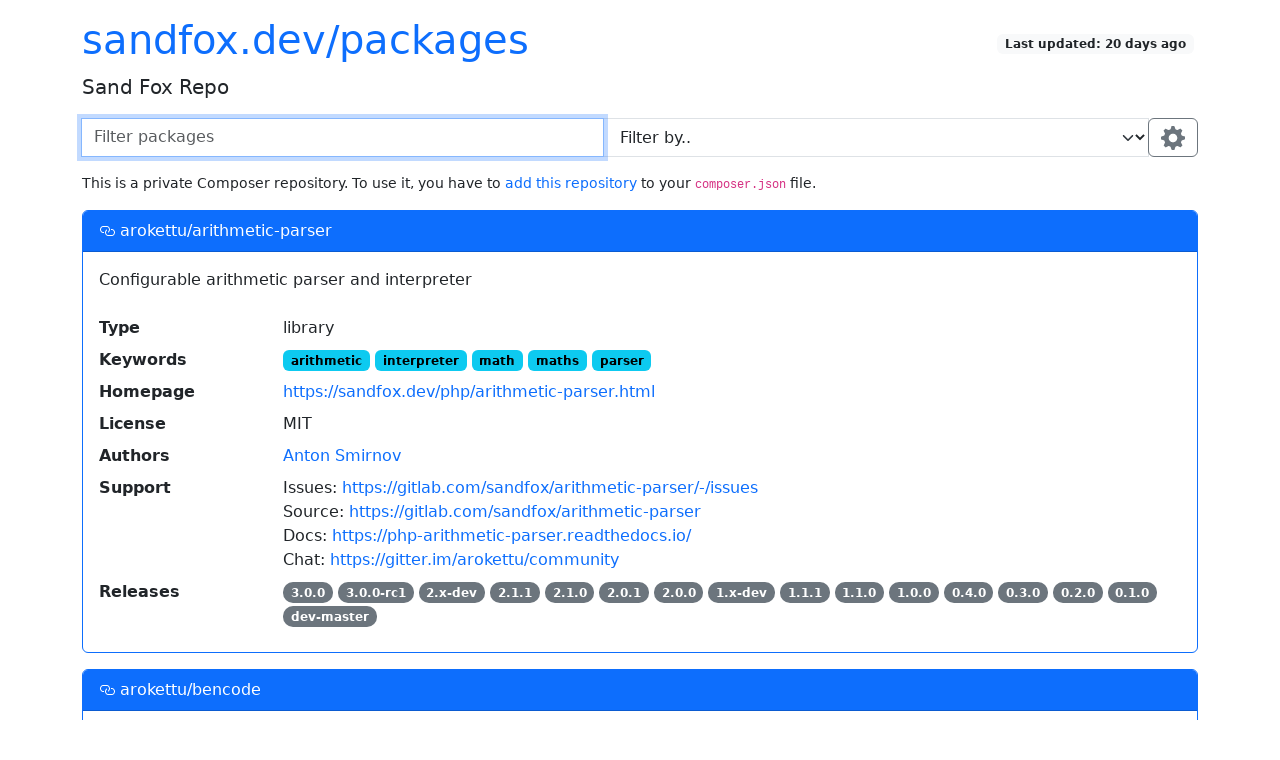

--- FILE ---
content_type: text/html; charset=utf-8
request_url: https://sandfox.gitlab.io/satis/
body_size: 367551
content:
<!DOCTYPE html>
<html lang="en">

<head>
    <meta charset="utf-8">
    <meta http-equiv="X-UA-Compatible" content="IE=edge">
    <meta name="viewport" content="width=device-width, initial-scale=1">

            <meta name="description" content="Sand&#x20;Fox&#x20;Repo">
    
            <meta name="robots" content="noindex,nofollow">
    
    <link rel="icon" type="image/png" href="[data-uri]">

    <title>sandfox.dev/packages</title>

    <style type="text/css">
        /*!
 * Bootstrap  v5.3.3 (https://getbootstrap.com/)
 * Copyright 2011-2024 The Bootstrap Authors
 * Licensed under MIT (https://github.com/twbs/bootstrap/blob/main/LICENSE)
 */:root{--bs-blue:#0d6efd;--bs-indigo:#6610f2;--bs-purple:#6f42c1;--bs-pink:#d63384;--bs-red:#dc3545;--bs-orange:#fd7e14;--bs-yellow:#ffc107;--bs-green:#198754;--bs-teal:#20c997;--bs-cyan:#0dcaf0;--bs-black:#000;--bs-white:#fff;--bs-gray:#6c757d;--bs-gray-dark:#343a40;--bs-gray-100:#f8f9fa;--bs-gray-200:#e9ecef;--bs-gray-300:#dee2e6;--bs-gray-400:#ced4da;--bs-gray-500:#adb5bd;--bs-gray-600:#6c757d;--bs-gray-700:#495057;--bs-gray-800:#343a40;--bs-gray-900:#212529;--bs-primary:#0d6efd;--bs-secondary:#6c757d;--bs-success:#198754;--bs-info:#0dcaf0;--bs-warning:#ffc107;--bs-danger:#dc3545;--bs-light:#f8f9fa;--bs-dark:#212529;--bs-primary-rgb:13,110,253;--bs-secondary-rgb:108,117,125;--bs-success-rgb:25,135,84;--bs-info-rgb:13,202,240;--bs-warning-rgb:255,193,7;--bs-danger-rgb:220,53,69;--bs-light-rgb:248,249,250;--bs-dark-rgb:33,37,41;--bs-primary-text-emphasis:#052c65;--bs-secondary-text-emphasis:#2b2f32;--bs-success-text-emphasis:#0a3622;--bs-info-text-emphasis:#055160;--bs-warning-text-emphasis:#664d03;--bs-danger-text-emphasis:#58151c;--bs-light-text-emphasis:#495057;--bs-dark-text-emphasis:#495057;--bs-primary-bg-subtle:#cfe2ff;--bs-secondary-bg-subtle:#e2e3e5;--bs-success-bg-subtle:#d1e7dd;--bs-info-bg-subtle:#cff4fc;--bs-warning-bg-subtle:#fff3cd;--bs-danger-bg-subtle:#f8d7da;--bs-light-bg-subtle:#fcfcfd;--bs-dark-bg-subtle:#ced4da;--bs-primary-border-subtle:#9ec5fe;--bs-secondary-border-subtle:#c4c8cb;--bs-success-border-subtle:#a3cfbb;--bs-info-border-subtle:#9eeaf9;--bs-warning-border-subtle:#ffe69c;--bs-danger-border-subtle:#f1aeb5;--bs-light-border-subtle:#e9ecef;--bs-dark-border-subtle:#adb5bd;--bs-white-rgb:255,255,255;--bs-black-rgb:0,0,0;--bs-font-sans-serif:system-ui,-apple-system,"Segoe UI",Roboto,"Helvetica Neue","Noto Sans","Liberation Sans",Arial,sans-serif,"Apple Color Emoji","Segoe UI Emoji","Segoe UI Symbol","Noto Color Emoji";--bs-font-monospace:SFMono-Regular,Menlo,Monaco,Consolas,"Liberation Mono","Courier New",monospace;--bs-gradient:linear-gradient(180deg,hsla(0,0%,100%,.15),hsla(0,0%,100%,0));--bs-body-font-family:var(--bs-font-sans-serif);--bs-body-font-size:1rem;--bs-body-font-weight:400;--bs-body-line-height:1.5;--bs-body-color:#212529;--bs-body-color-rgb:33,37,41;--bs-body-bg:#fff;--bs-body-bg-rgb:255,255,255;--bs-emphasis-color:#000;--bs-emphasis-color-rgb:0,0,0;--bs-secondary-color:rgba(33,37,41,.75);--bs-secondary-color-rgb:33,37,41;--bs-secondary-bg:#e9ecef;--bs-secondary-bg-rgb:233,236,239;--bs-tertiary-color:rgba(33,37,41,.5);--bs-tertiary-color-rgb:33,37,41;--bs-tertiary-bg:#f8f9fa;--bs-tertiary-bg-rgb:248,249,250;--bs-heading-color:inherit;--bs-link-color:#0d6efd;--bs-link-color-rgb:13,110,253;--bs-link-decoration:underline;--bs-link-hover-color:#0a58ca;--bs-link-hover-color-rgb:10,88,202;--bs-code-color:#d63384;--bs-highlight-color:#212529;--bs-highlight-bg:#fff3cd;--bs-border-width:1px;--bs-border-style:solid;--bs-border-color:#dee2e6;--bs-border-color-translucent:rgba(0,0,0,.175);--bs-border-radius:0.375rem;--bs-border-radius-sm:0.25rem;--bs-border-radius-lg:0.5rem;--bs-border-radius-xl:1rem;--bs-border-radius-xxl:2rem;--bs-border-radius-2xl:var(--bs-border-radius-xxl);--bs-border-radius-pill:50rem;--bs-box-shadow:0 0.5rem 1rem rgba(0,0,0,.15);--bs-box-shadow-sm:0 0.125rem 0.25rem rgba(0,0,0,.075);--bs-box-shadow-lg:0 1rem 3rem rgba(0,0,0,.175);--bs-box-shadow-inset:inset 0 1px 2px rgba(0,0,0,.075);--bs-focus-ring-width:0.25rem;--bs-focus-ring-opacity:0.25;--bs-focus-ring-color:rgba(13,110,253,.25);--bs-form-valid-color:#198754;--bs-form-valid-border-color:#198754;--bs-form-invalid-color:#dc3545;--bs-form-invalid-border-color:#dc3545}*,:after,:before{box-sizing:border-box}@media(prefers-reduced-motion:no-preference){:root{scroll-behavior:smooth}}body{background-color:var(--bs-body-bg);color:var(--bs-body-color);font-family:var(--bs-body-font-family);font-size:var(--bs-body-font-size);font-weight:var(--bs-body-font-weight);line-height:var(--bs-body-line-height);margin:0;text-align:var(--bs-body-text-align);-webkit-text-size-adjust:100%;-webkit-tap-highlight-color:rgba(0,0,0,0)}.h1,.h2,.h5,.h6,h1,h2,h5,h6{color:var(--bs-heading-color);font-weight:500;line-height:1.2;margin-bottom:.5rem;margin-top:0}.h1,h1{font-size:calc(1.375rem + 1.5vw)}@media(min-width:1200px){.h1,h1{font-size:2.5rem}}.h2,h2{font-size:calc(1.325rem + .9vw)}@media(min-width:1200px){.h2,h2{font-size:2rem}}.h5,h5{font-size:1.25rem}.h6,h6{font-size:1rem}p{margin-bottom:1rem;margin-top:0}ul{padding-left:2rem}dl,ul{margin-bottom:1rem;margin-top:0}ul ul{margin-bottom:0}dt{font-weight:700}dd{margin-bottom:.5rem;margin-left:0}strong{font-weight:bolder}.small,small{font-size:.875em}a{color:rgba(var(--bs-link-color-rgb),var(--bs-link-opacity,1));text-decoration:underline}a:hover{--bs-link-color-rgb:var(--bs-link-hover-color-rgb)}a:not([href]):not([class]),a:not([href]):not([class]):hover{color:inherit;text-decoration:none}code,pre{font-family:var(--bs-font-monospace);font-size:1em}pre{display:block;font-size:.875em;margin-bottom:1rem;margin-top:0;overflow:auto}pre code{color:inherit;font-size:inherit;word-break:normal}code{color:var(--bs-code-color);font-size:.875em;word-wrap:break-word}a>code{color:inherit}img,svg{vertical-align:middle}label{display:inline-block}button{border-radius:0}button:focus:not(:focus-visible){outline:0}button,input,optgroup,select{font-family:inherit;font-size:inherit;line-height:inherit;margin:0}button,select{text-transform:none}[role=button]{cursor:pointer}select{word-wrap:normal}select:disabled{opacity:1}[type=button],button{-webkit-appearance:button}[type=button]:not(:disabled),button:not(:disabled){cursor:pointer}::-moz-focus-inner{border-style:none;padding:0}::-webkit-datetime-edit-day-field,::-webkit-datetime-edit-fields-wrapper,::-webkit-datetime-edit-hour-field,::-webkit-datetime-edit-minute,::-webkit-datetime-edit-month-field,::-webkit-datetime-edit-text,::-webkit-datetime-edit-year-field{padding:0}::-webkit-inner-spin-button{height:auto}[type=search]{-webkit-appearance:textfield;outline-offset:-2px}::-webkit-search-decoration{-webkit-appearance:none}::-webkit-color-swatch-wrapper{padding:0}::file-selector-button{-webkit-appearance:button;font:inherit}[hidden]{display:none!important}.lead{font-size:1.25rem;font-weight:300}.list-unstyled{list-style:none;padding-left:0}.container{--bs-gutter-x:1.5rem;--bs-gutter-y:0;margin-left:auto;margin-right:auto;padding-left:calc(var(--bs-gutter-x)*.5);padding-right:calc(var(--bs-gutter-x)*.5);width:100%}@media(min-width:576px){.container{max-width:540px}}@media(min-width:768px){.container{max-width:720px}}@media(min-width:992px){.container{max-width:960px}}@media(min-width:1200px){.container{max-width:1140px}}@media(min-width:1400px){.container{max-width:1320px}}:root{--bs-breakpoint-xs:0;--bs-breakpoint-sm:576px;--bs-breakpoint-md:768px;--bs-breakpoint-lg:992px;--bs-breakpoint-xl:1200px;--bs-breakpoint-xxl:1400px}.row{--bs-gutter-x:1.5rem;--bs-gutter-y:0;display:flex;flex-wrap:wrap;margin-left:calc(var(--bs-gutter-x)*-.5);margin-right:calc(var(--bs-gutter-x)*-.5);margin-top:calc(var(--bs-gutter-y)*-1)}.row>*{flex-shrink:0;margin-top:var(--bs-gutter-y);max-width:100%;padding-left:calc(var(--bs-gutter-x)*.5);padding-right:calc(var(--bs-gutter-x)*.5);width:100%}@media(min-width:576px){.col-sm-3{flex:0 0 auto;width:25%}.col-sm-9{flex:0 0 auto;width:75%}}@media(min-width:768px){.col-md-2{flex:0 0 auto;width:16.66666667%}.col-md-10{flex:0 0 auto;width:83.33333333%}}.form-control{appearance:none;background-clip:padding-box;background-color:var(--bs-body-bg);border:var(--bs-border-width) solid var(--bs-border-color);border-radius:var(--bs-border-radius);color:var(--bs-body-color);display:block;font-size:1rem;font-weight:400;line-height:1.5;padding:.375rem .75rem;transition:border-color .15s ease-in-out,box-shadow .15s ease-in-out;width:100%}@media(prefers-reduced-motion:reduce){.form-control{transition:none}}.form-control[type=file]{overflow:hidden}.form-control[type=file]:not(:disabled):not([readonly]){cursor:pointer}.form-control:focus{background-color:var(--bs-body-bg);border-color:#86b7fe;box-shadow:0 0 0 .25rem rgba(13,110,253,.25);color:var(--bs-body-color);outline:0}.form-control::-webkit-date-and-time-value{height:1.5em;margin:0;min-width:85px}.form-control::-webkit-datetime-edit{display:block;padding:0}.form-control::placeholder{color:var(--bs-secondary-color);opacity:1}.form-control:disabled{background-color:var(--bs-secondary-bg);opacity:1}.form-control::file-selector-button{background-color:var(--bs-tertiary-bg);border:0 solid;border-color:inherit;border-inline-end-width:var(--bs-border-width);border-radius:0;color:var(--bs-body-color);margin:-.375rem -.75rem;margin-inline-end:.75rem;padding:.375rem .75rem;pointer-events:none;transition:color .15s ease-in-out,background-color .15s ease-in-out,border-color .15s ease-in-out,box-shadow .15s ease-in-out}@media(prefers-reduced-motion:reduce){.form-control::file-selector-button{transition:none}}.form-control:hover:not(:disabled):not([readonly])::file-selector-button{background-color:var(--bs-secondary-bg)}.form-select{--bs-form-select-bg-img:url("data:image/svg+xml;charset=utf-8,%3Csvg xmlns='http://www.w3.org/2000/svg' viewBox='0 0 16 16'%3E%3Cpath fill='none' stroke='%23343a40' stroke-linecap='round' stroke-linejoin='round' stroke-width='2' d='m2 5 6 6 6-6'/%3E%3C/svg%3E");appearance:none;background-color:var(--bs-body-bg);background-image:var(--bs-form-select-bg-img),var(--bs-form-select-bg-icon,none);background-position:right .75rem center;background-repeat:no-repeat;background-size:16px 12px;border:var(--bs-border-width) solid var(--bs-border-color);border-radius:var(--bs-border-radius);color:var(--bs-body-color);display:block;font-size:1rem;font-weight:400;line-height:1.5;padding:.375rem 2.25rem .375rem .75rem;transition:border-color .15s ease-in-out,box-shadow .15s ease-in-out;width:100%}@media(prefers-reduced-motion:reduce){.form-select{transition:none}}.form-select:focus{border-color:#86b7fe;box-shadow:0 0 0 .25rem rgba(13,110,253,.25);outline:0}.form-select:disabled{background-color:var(--bs-secondary-bg)}.form-select:-moz-focusring{color:transparent;text-shadow:0 0 0 var(--bs-body-color)}.form-check{display:block;margin-bottom:.125rem;min-height:1.5rem;padding-left:1.5em}.form-check .form-check-input{float:left;margin-left:-1.5em}.form-check-input{--bs-form-check-bg:var(--bs-body-bg);appearance:none;background-color:var(--bs-form-check-bg);background-image:var(--bs-form-check-bg-image);background-position:50%;background-repeat:no-repeat;background-size:contain;border:var(--bs-border-width) solid var(--bs-border-color);flex-shrink:0;height:1em;margin-top:.25em;print-color-adjust:exact;vertical-align:top;width:1em}.form-check-input[type=checkbox]{border-radius:.25em}.form-check-input[type=radio]{border-radius:50%}.form-check-input:active{filter:brightness(90%)}.form-check-input:focus{border-color:#86b7fe;box-shadow:0 0 0 .25rem rgba(13,110,253,.25);outline:0}.form-check-input:checked{background-color:#0d6efd;border-color:#0d6efd}.form-check-input:checked[type=checkbox]{--bs-form-check-bg-image:url("data:image/svg+xml;charset=utf-8,%3Csvg xmlns='http://www.w3.org/2000/svg' viewBox='0 0 20 20'%3E%3Cpath fill='none' stroke='%23fff' stroke-linecap='round' stroke-linejoin='round' stroke-width='3' d='m6 10 3 3 6-6'/%3E%3C/svg%3E")}.form-check-input:checked[type=radio]{--bs-form-check-bg-image:url("data:image/svg+xml;charset=utf-8,%3Csvg xmlns='http://www.w3.org/2000/svg' viewBox='-4 -4 8 8'%3E%3Ccircle r='2' fill='%23fff'/%3E%3C/svg%3E")}.form-check-input[type=checkbox]:indeterminate{background-color:#0d6efd;border-color:#0d6efd;--bs-form-check-bg-image:url("data:image/svg+xml;charset=utf-8,%3Csvg xmlns='http://www.w3.org/2000/svg' viewBox='0 0 20 20'%3E%3Cpath fill='none' stroke='%23fff' stroke-linecap='round' stroke-linejoin='round' stroke-width='3' d='M6 10h8'/%3E%3C/svg%3E")}.form-check-input:disabled{filter:none;opacity:.5;pointer-events:none}.form-check-input:disabled~.form-check-label,.form-check-input[disabled]~.form-check-label{cursor:default;opacity:.5}.form-check-inline{display:inline-block;margin-right:1rem}.input-group{align-items:stretch;display:flex;flex-wrap:wrap;position:relative;width:100%}.input-group>.form-control,.input-group>.form-select{flex:1 1 auto;min-width:0;position:relative;width:1%}.input-group>.form-control:focus,.input-group>.form-select:focus{z-index:5}.input-group .btn{position:relative;z-index:2}.input-group .btn:focus{z-index:5}.input-group:not(.has-validation)>:not(:last-child):not(.dropdown-toggle):not(.dropdown-menu):not(.form-floating){border-bottom-right-radius:0;border-top-right-radius:0}.input-group>:not(:first-child):not(.dropdown-menu):not(.valid-tooltip):not(.valid-feedback):not(.invalid-tooltip):not(.invalid-feedback){border-bottom-left-radius:0;border-top-left-radius:0;margin-left:calc(var(--bs-border-width)*-1)}.btn{--bs-btn-padding-x:0.75rem;--bs-btn-padding-y:0.375rem;--bs-btn-font-family: ;--bs-btn-font-size:1rem;--bs-btn-font-weight:400;--bs-btn-line-height:1.5;--bs-btn-color:var(--bs-body-color);--bs-btn-bg:transparent;--bs-btn-border-width:var(--bs-border-width);--bs-btn-border-color:transparent;--bs-btn-border-radius:var(--bs-border-radius);--bs-btn-hover-border-color:transparent;--bs-btn-box-shadow:inset 0 1px 0 hsla(0,0%,100%,.15),0 1px 1px rgba(0,0,0,.075);--bs-btn-disabled-opacity:0.65;--bs-btn-focus-box-shadow:0 0 0 0.25rem rgba(var(--bs-btn-focus-shadow-rgb),.5);background-color:var(--bs-btn-bg);border:var(--bs-btn-border-width) solid var(--bs-btn-border-color);border-radius:var(--bs-btn-border-radius);color:var(--bs-btn-color);cursor:pointer;display:inline-block;font-family:var(--bs-btn-font-family);font-size:var(--bs-btn-font-size);font-weight:var(--bs-btn-font-weight);line-height:var(--bs-btn-line-height);padding:var(--bs-btn-padding-y) var(--bs-btn-padding-x);text-align:center;text-decoration:none;transition:color .15s ease-in-out,background-color .15s ease-in-out,border-color .15s ease-in-out,box-shadow .15s ease-in-out;user-select:none;vertical-align:middle}@media(prefers-reduced-motion:reduce){.btn{transition:none}}.btn:hover{background-color:var(--bs-btn-hover-bg);border-color:var(--bs-btn-hover-border-color);color:var(--bs-btn-hover-color)}.btn:focus-visible{background-color:var(--bs-btn-hover-bg);border-color:var(--bs-btn-hover-border-color);box-shadow:var(--bs-btn-focus-box-shadow);color:var(--bs-btn-hover-color);outline:0}.btn.active,.btn.show,.btn:first-child:active,:not(.btn-check)+.btn:active{background-color:var(--bs-btn-active-bg);border-color:var(--bs-btn-active-border-color);color:var(--bs-btn-active-color)}.btn.active:focus-visible,.btn.show:focus-visible,.btn:first-child:active:focus-visible,:not(.btn-check)+.btn:active:focus-visible{box-shadow:var(--bs-btn-focus-box-shadow)}.btn.disabled,.btn:disabled{background-color:var(--bs-btn-disabled-bg);border-color:var(--bs-btn-disabled-border-color);color:var(--bs-btn-disabled-color);opacity:var(--bs-btn-disabled-opacity);pointer-events:none}.btn-primary{--bs-btn-color:#fff;--bs-btn-bg:#0d6efd;--bs-btn-border-color:#0d6efd;--bs-btn-hover-color:#fff;--bs-btn-hover-bg:#0b5ed7;--bs-btn-hover-border-color:#0a58ca;--bs-btn-focus-shadow-rgb:49,132,253;--bs-btn-active-color:#fff;--bs-btn-active-bg:#0a58ca;--bs-btn-active-border-color:#0a53be;--bs-btn-active-shadow:inset 0 3px 5px rgba(0,0,0,.125);--bs-btn-disabled-color:#fff;--bs-btn-disabled-bg:#0d6efd;--bs-btn-disabled-border-color:#0d6efd}.btn-outline-secondary{--bs-btn-color:#6c757d;--bs-btn-border-color:#6c757d;--bs-btn-hover-color:#fff;--bs-btn-hover-bg:#6c757d;--bs-btn-hover-border-color:#6c757d;--bs-btn-focus-shadow-rgb:108,117,125;--bs-btn-active-color:#fff;--bs-btn-active-bg:#6c757d;--bs-btn-active-border-color:#6c757d;--bs-btn-active-shadow:inset 0 3px 5px rgba(0,0,0,.125);--bs-btn-disabled-color:#6c757d;--bs-btn-disabled-bg:transparent;--bs-btn-disabled-border-color:#6c757d;--bs-gradient:none}.btn-sm{--bs-btn-padding-y:0.25rem;--bs-btn-padding-x:0.5rem;--bs-btn-font-size:0.875rem;--bs-btn-border-radius:var(--bs-border-radius-sm)}.card{--bs-card-spacer-y:1rem;--bs-card-spacer-x:1rem;--bs-card-title-spacer-y:0.5rem;--bs-card-title-color: ;--bs-card-subtitle-color: ;--bs-card-border-width:var(--bs-border-width);--bs-card-border-color:var(--bs-border-color-translucent);--bs-card-border-radius:var(--bs-border-radius);--bs-card-box-shadow: ;--bs-card-inner-border-radius:calc(var(--bs-border-radius) - var(--bs-border-width));--bs-card-cap-padding-y:0.5rem;--bs-card-cap-padding-x:1rem;--bs-card-cap-bg:rgba(var(--bs-body-color-rgb),0.03);--bs-card-cap-color: ;--bs-card-height: ;--bs-card-color: ;--bs-card-bg:var(--bs-body-bg);--bs-card-img-overlay-padding:1rem;--bs-card-group-margin:0.75rem;color:var(--bs-body-color);display:flex;flex-direction:column;height:var(--bs-card-height);min-width:0;position:relative;word-wrap:break-word;background-clip:border-box;background-color:var(--bs-card-bg);border:var(--bs-card-border-width) solid var(--bs-card-border-color);border-radius:var(--bs-card-border-radius)}.card-body{color:var(--bs-card-color);flex:1 1 auto;padding:var(--bs-card-spacer-y) var(--bs-card-spacer-x)}.card-title{color:var(--bs-card-title-color);margin-bottom:var(--bs-card-title-spacer-y)}.card-header{background-color:var(--bs-card-cap-bg);border-bottom:var(--bs-card-border-width) solid var(--bs-card-border-color);color:var(--bs-card-cap-color);margin-bottom:0;padding:var(--bs-card-cap-padding-y) var(--bs-card-cap-padding-x)}.card-header:first-child{border-radius:var(--bs-card-inner-border-radius) var(--bs-card-inner-border-radius) 0 0}.badge{--bs-badge-padding-x:0.65em;--bs-badge-padding-y:0.35em;--bs-badge-font-size:0.75em;--bs-badge-font-weight:700;--bs-badge-color:#fff;--bs-badge-border-radius:var(--bs-border-radius);border-radius:var(--bs-badge-border-radius);color:var(--bs-badge-color);display:inline-block;font-size:var(--bs-badge-font-size);font-weight:var(--bs-badge-font-weight);line-height:1;padding:var(--bs-badge-padding-y) var(--bs-badge-padding-x);text-align:center;vertical-align:baseline;white-space:nowrap}.badge:empty{display:none}.btn .badge{position:relative;top:-1px}@keyframes progress-bar-stripes{0%{background-position-x:1rem}}.tooltip{--bs-tooltip-zindex:1080;--bs-tooltip-max-width:200px;--bs-tooltip-padding-x:0.5rem;--bs-tooltip-padding-y:0.25rem;--bs-tooltip-margin: ;--bs-tooltip-font-size:0.875rem;--bs-tooltip-color:var(--bs-body-bg);--bs-tooltip-bg:var(--bs-emphasis-color);--bs-tooltip-border-radius:var(--bs-border-radius);--bs-tooltip-opacity:0.9;--bs-tooltip-arrow-width:0.8rem;--bs-tooltip-arrow-height:0.4rem;display:block;font-family:var(--bs-font-sans-serif);font-size:var(--bs-tooltip-font-size);font-style:normal;font-weight:400;letter-spacing:normal;line-break:auto;line-height:1.5;margin:var(--bs-tooltip-margin);text-align:left;text-align:start;text-decoration:none;text-shadow:none;text-transform:none;white-space:normal;word-break:normal;word-spacing:normal;z-index:var(--bs-tooltip-zindex);word-wrap:break-word;opacity:0}.tooltip.show{opacity:var(--bs-tooltip-opacity)}.tooltip-inner{background-color:var(--bs-tooltip-bg);border-radius:var(--bs-tooltip-border-radius);color:var(--bs-tooltip-color);max-width:var(--bs-tooltip-max-width);padding:var(--bs-tooltip-padding-y) var(--bs-tooltip-padding-x);text-align:center}@keyframes spinner-border{to{transform:rotate(1turn)}}@keyframes spinner-grow{0%{transform:scale(0)}50%{opacity:1;transform:none}}.placeholder{background-color:currentcolor;cursor:wait;display:inline-block;min-height:1em;opacity:.5;vertical-align:middle}.placeholder.btn:before{content:"";display:inline-block}@keyframes placeholder-glow{50%{opacity:.2}}@keyframes placeholder-wave{to{mask-position:-200% 0}}.text-bg-primary{background-color:RGBA(var(--bs-primary-rgb),var(--bs-bg-opacity,1))!important;color:#fff!important}.text-bg-secondary{background-color:RGBA(var(--bs-secondary-rgb),var(--bs-bg-opacity,1))!important;color:#fff!important}.text-bg-info{background-color:RGBA(var(--bs-info-rgb),var(--bs-bg-opacity,1))!important;color:#000!important}.text-bg-danger{background-color:RGBA(var(--bs-danger-rgb),var(--bs-bg-opacity,1))!important;color:#fff!important}.visually-hidden{height:1px!important;margin:-1px!important;overflow:hidden!important;padding:0!important;width:1px!important;clip:rect(0,0,0,0)!important;border:0!important;white-space:nowrap!important}.visually-hidden:not(caption){position:absolute!important}.d-flex{display:flex!important}.d-none{display:none!important}.border-primary{--bs-border-opacity:1;border-color:rgba(var(--bs-primary-rgb),var(--bs-border-opacity))!important}.border-danger{--bs-border-opacity:1;border-color:rgba(var(--bs-danger-rgb),var(--bs-border-opacity))!important}.justify-content-between{justify-content:space-between!important}.align-items-center{align-items:center!important}.m-0{margin:0!important}.m-1{margin:.25rem!important}.my-3{margin-bottom:1rem!important}.mt-3,.my-3{margin-top:1rem!important}.mb-0{margin-bottom:0!important}.mb-3{margin-bottom:1rem!important}.pt-3{padding-top:1rem!important}.text-center{text-align:center!important}.text-dark{--bs-text-opacity:1;color:rgba(var(--bs-dark-rgb),var(--bs-text-opacity))!important}.text-reset{--bs-text-opacity:1;color:inherit!important}.bg-primary{--bs-bg-opacity:1;background-color:rgba(var(--bs-primary-rgb),var(--bs-bg-opacity))!important}.bg-secondary{--bs-bg-opacity:1;background-color:rgba(var(--bs-secondary-rgb),var(--bs-bg-opacity))!important}.bg-light{--bs-bg-opacity:1;background-color:rgba(var(--bs-light-rgb),var(--bs-bg-opacity))!important}.rounded-pill{border-radius:var(--bs-border-radius-pill)!important}.visible{visibility:visible!important}@media(min-width:768px){.d-md-none{display:none!important}}pre.file{background-color:#f8f9fa;border-left:2px solid #0d6efd;padding:.5rem}.toggle-settings svg{fill:currentColor;pointer-events:none;transition:transform .25s}.toggle-settings.active svg{transform:rotate(45deg)}.copy-snippet__button svg{fill:currentColor;pointer-events:none}.copy-snippet__tooltip{left:0;top:100%;transform:translateY(-50%);transition:opacity .25s,transform .25s}.copy-snippet__tooltip.show{transform:none}.copy-snippet__tooltip .arrow{left:50%;transform:translateX(-50%)}.copy-snippet__tooltip .tooltip-inner{max-width:none}a{text-decoration:none}a:focus,a:hover{text-decoration:underline}.filter-by a.badge.bg-secondary:focus,.filter-by a.badge.bg-secondary:hover{background-color:#000!important;text-decoration:none}    </style>
</head>

<body>

<div class="container">
    <header class="mt-3">
        <div class="d-flex justify-content-between align-items-center">
            <a href="https://sandfox.gitlab.io/satis/">
                <h1>sandfox.dev/packages</h1>
            </a>
            <span class="badge bg-light text-dark m-1" title="Thursday, 01-Jan-2026 11:42:24 UTC">
                Last updated: <br class="d-md-none"> <time datetime="2026-01-01T11:42:24+00:00">Thursday, 01 Jan 2026 11:42:24 UTC</time>
            </span>
        </div>

                    <p class="lead">Sand Fox Repo</p>
            </header>

    <form class="my-3">
        <div class="input-group">
            <label for="search" class="visually-hidden">Filter packages</label>
            <input type="search"
                id="search"
                class="form-control"
                placeholder="Filter packages"
                autocomplete="off"
                autofocus>
            <select class="form-select filter-field" aria-label="Filter by...">
                <option value="all" selected disabled hidden>Filter by..</option>
                <option value="all">All fields</option>
                <optgroup label="Specific field...">
                    <option value="name">Name</option>
                                        <option value="description">Description</option>
                                        <option value="type">Type</option>
                                        <option value="keywords">Keywords</option>
                                        <option value="homepage">Homepage</option>
                                        <option value="license">License</option>
                                        <option value="authors">Authors</option>
                                        <option value="support">Support</option>
                                        <option value="releases">Releases</option>
                                        <option value="required-by">Required by</option>
                                    </optgroup>
            </select>
            <div class="input-group-append">
                <button
                    class="btn btn-outline-secondary d-none toggle-settings"
                    type="button"
                    aria-pressed="false"
                    aria-label="Toggle settings"
                    title="Toggle settings"
                    aria-expanded="false"
                    aria-controls="package-filter-settings"
                >
                    <svg width="24" height="24" xmlns="http://www.w3.org/2000/svg" role="img">
                        <path d="M11.998 7.66A4.339 4.339 0 007.661 12a4.342 4.342 0 004.337 4.34A4.33 4.33 0 0016.323 12a4.327 4.327 0 00-4.325-4.34zm8.697 6.833l-.782 1.883 1.395 2.739.184.362-1.933 1.933-3.173-1.498-1.883.773-.956 2.927-.122.388h-2.733l-1.183-3.303-1.883-.777-2.743 1.391-.362.181-1.933-1.932 1.497-3.174-.776-1.882-2.921-.954L0 13.425v-2.732L3.306 9.51l.775-1.88-1.39-2.745-.183-.36 1.93-1.93L7.615 4.09l1.88-.778.956-2.924.123-.388h2.732l1.183 3.307 1.879.778 2.744-1.392.365-.184 1.931 1.93-1.496 3.172.773 1.885 2.93.955.385.123v2.73l-3.305 1.189z"/>
                    </svg>
                </button>
            </div>
        </div>
    </form>
    <form id="package-filter-settings" class="my-3 card settings">
        <div class="card-body">
            <div class="form-group">
                <p class="h6">Default package &quot;filter by&quot; field:</p>
                <div class="form-check form-check-inline">
                    <input
                        id="package-filter-last"
                        class="form-check-input"
                        type="radio"
                        name="default-filter"
                        value="all"
                        checked>
                    <label class="form-check-label" for="package-filter-last">Search in all fields</label>
                </div>
                <div class="form-check form-check-inline">
                    <input
                        id="package-filter-recent"
                        class="form-check-input"
                        type="radio"
                        name="default-filter"
                        value="recent">
                    <label class="form-check-label" for="package-filter-recent">Most recently selected field</label>
                </div>
                <div class="form-check form-check-inline">
                    <input
                        id="package-filter-custom"
                        class="form-check-input"
                        type="radio"
                        name="default-filter"
                        value="custom">
                    <label class="form-check-label" for="package-filter-custom">Use this field:</label>
                    <select class="custom-select ml-2 default-filter-field" aria-label="Default filter field">
                        <option value="all" selected disabled hidden>Select field...</option>
                        <option value="name">Name</option>
                                                <option value="description">Description</option>
                                                <option value="type">Type</option>
                                                <option value="keywords">Keywords</option>
                                                <option value="homepage">Homepage</option>
                                                <option value="license">License</option>
                                                <option value="authors">Authors</option>
                                                <option value="support">Support</option>
                                                <option value="releases">Releases</option>
                                                <option value="required-by">Required by</option>
                                            </select>
                </div>
            </div>
            <div class="form-group mb-0">
                <p class="h6">Fields to display on packages:</p>
                <div class="form-check form-check-inline">
                    <button
                        id="toggle-field-all"
                        class="btn btn-sm btn-primary"
                        disabled>Show All</button>
                </div>
                                <div class="form-check form-check-inline">
                    <input
                        id="toggle-field-description"
                        class="form-check-input toggle-field"
                        type="checkbox"
                        value="description"
                        checked>
                    <label class="form-check-label" for="toggle-field-description">Description</label>
                </div>
                                <div class="form-check form-check-inline">
                    <input
                        id="toggle-field-type"
                        class="form-check-input toggle-field"
                        type="checkbox"
                        value="type"
                        checked>
                    <label class="form-check-label" for="toggle-field-type">Type</label>
                </div>
                                <div class="form-check form-check-inline">
                    <input
                        id="toggle-field-keywords"
                        class="form-check-input toggle-field"
                        type="checkbox"
                        value="keywords"
                        checked>
                    <label class="form-check-label" for="toggle-field-keywords">Keywords</label>
                </div>
                                <div class="form-check form-check-inline">
                    <input
                        id="toggle-field-homepage"
                        class="form-check-input toggle-field"
                        type="checkbox"
                        value="homepage"
                        checked>
                    <label class="form-check-label" for="toggle-field-homepage">Homepage</label>
                </div>
                                <div class="form-check form-check-inline">
                    <input
                        id="toggle-field-license"
                        class="form-check-input toggle-field"
                        type="checkbox"
                        value="license"
                        checked>
                    <label class="form-check-label" for="toggle-field-license">License</label>
                </div>
                                <div class="form-check form-check-inline">
                    <input
                        id="toggle-field-authors"
                        class="form-check-input toggle-field"
                        type="checkbox"
                        value="authors"
                        checked>
                    <label class="form-check-label" for="toggle-field-authors">Authors</label>
                </div>
                                <div class="form-check form-check-inline">
                    <input
                        id="toggle-field-support"
                        class="form-check-input toggle-field"
                        type="checkbox"
                        value="support"
                        checked>
                    <label class="form-check-label" for="toggle-field-support">Support</label>
                </div>
                                <div class="form-check form-check-inline">
                    <input
                        id="toggle-field-releases"
                        class="form-check-input toggle-field"
                        type="checkbox"
                        value="releases"
                        checked>
                    <label class="form-check-label" for="toggle-field-releases">Releases</label>
                </div>
                                <div class="form-check form-check-inline">
                    <input
                        id="toggle-field-required-by"
                        class="form-check-input toggle-field"
                        type="checkbox"
                        value="required-by"
                        checked>
                    <label class="form-check-label" for="toggle-field-required-by">Required by</label>
                </div>
                            </div>
        </div>
    </form>

    <div id="repo-help" class="my-3">
        <p class="small">
            This is a private Composer repository.
            To use it, you have to <a
                title="Check how to add this repository to your project"
                href="#repo-config"
                aria-expanded="false"
                aria-controls="repo-config"
            >add this repository</a> to your <code>composer.json</code> file.
        </p>

        <div id="repo-config" class="my-3 card card-outline">
            <div class="card-body">
                <h2 class="card-title h5">Setting up this repository in your projects</h2>
                <p>
                    Add this <a href="https://getcomposer.org/" title="Visit getcomposer.org">Composer</a>
                    repository to your project's <code>composer.json</code>
                    file, then you can require these private packages just like you would with
                    one from <a href="https://packagist.org">Packagist</a>.
                </p>
                <pre class="file my-3">{
  "repositories": [{
    "type": "composer",
    "url": "https://sandfox.gitlab.io/satis/"
  }]
}</pre>
            <p>Click on an individual package's release version to get a snippet of code for your project's dependencies.</p>
            <p class="small mb-0">Read more on <a href="https://getcomposer.org/doc/articles/handling-private-packages-with-satis.md">how to handle composer private packages</a>.</p>
            </div>
        </div>
    </div>

    <div id="package-list">
                    
<div class="card border-primary mb-3">
    <div id="arokettu/arithmetic-parser" class="card-header field-name filter-by text-bg-primary">
        <a href="#arokettu/arithmetic-parser" class="text-reset">
            <svg class="octicon-link" width="16" height="16">
                <use xlink:href="#octicon-link"></use>
            </svg>
            arokettu/arithmetic-parser
        </a>

            </div>

    <div class="card-body">
                <p class="field-description filter-by">Configurable arithmetic parser and interpreter</p>
        
        <dl class="row mb-0">
            <dt class="col-sm-3 col-md-2"></dt>
            <dd class="col-sm-9 col-md-10"></dd>

                    <dt class="col-sm-3 col-md-2 field-type">Type</dt>
            <dd class="col-sm-9 col-md-10 field-type filter-by">library</dd>
        
                    <dt class="col-sm-3 col-md-2 field-keywords">Keywords</dt>
            <dd class="col-sm-9 col-md-10 field-keywords filter-by">
                                <span class="badge text-bg-info">arithmetic</span>
                                <span class="badge text-bg-info">interpreter</span>
                                <span class="badge text-bg-info">math</span>
                                <span class="badge text-bg-info">maths</span>
                                <span class="badge text-bg-info">parser</span>
                            </dd>
        
                    <dt class="col-sm-3 col-md-2 field-homepage">Homepage</dt>
            <dd class="col-sm-9 col-md-10 field-homepage filter-by">
                <a href="https://sandfox.dev/php/arithmetic-parser.html">https://sandfox.dev/php/arithmetic-parser.html</a>
            </dd>
        
                    <dt class="col-sm-3 col-md-2 field-license">License</dt>
            <dd class="col-sm-9 col-md-10 field-license filter-by">MIT</dd>
        
                    <dt class="col-sm-3 col-md-2 field-authors">Authors</dt>
            <dd class="col-sm-9 col-md-10 field-authors filter-by">
                <a href="https://sandfox.me/">Anton Smirnov</a>            </dd>
        
                    <dt class="col-sm-3 col-md-2 field-support">Support</dt>
            <dd class="col-sm-9 col-md-10 field-support filter-by">
                <ul class="list-unstyled m-0">
                                        <li>Issues: <a href="https://gitlab.com/sandfox/arithmetic-parser/-/issues">https://gitlab.com/sandfox/arithmetic-parser/-/issues</a></li>
                                        <li>Source: <a href="https://gitlab.com/sandfox/arithmetic-parser">https://gitlab.com/sandfox/arithmetic-parser</a></li>
                                        <li>Docs: <a href="https://php-arithmetic-parser.readthedocs.io/">https://php-arithmetic-parser.readthedocs.io/</a></li>
                                        <li>Chat: <a href="https://gitter.im/arokettu/community">https://gitter.im/arokettu/community</a></li>
                                    </ul>
            </dd>
        
            <dt class="col-sm-3 col-md-2 field-releases">Releases</dt>
            <dd class="col-sm-9 col-md-10 field-releases filter-by" data-package-name="arokettu/arithmetic-parser">
                
                <a class="badge rounded-pill text-bg-secondary" href="https://gitlab.com/api/v4/projects/sandfox%2Farithmetic-parser/repository/archive.zip?sha=f33d2ebcd6c9f2b137f0f7dcd2d0bbbeabf70826" title="dist-reference: f33d2ebcd6c9f2b137f0f7dcd2d0bbbeabf70826">3.0.0</a>
                <a class="badge rounded-pill text-bg-secondary" href="https://gitlab.com/api/v4/projects/sandfox%2Farithmetic-parser/repository/archive.zip?sha=28c2f97c015e0d01ce8329d83f50d843ca54b1e3" title="dist-reference: 28c2f97c015e0d01ce8329d83f50d843ca54b1e3">3.0.0-rc1</a>
                <a class="badge rounded-pill text-bg-secondary" href="https://gitlab.com/api/v4/projects/sandfox%2Farithmetic-parser/repository/archive.zip?sha=d08ec6b32523599c920861110a26cb324ca518ec" title="dist-reference: d08ec6b32523599c920861110a26cb324ca518ec">2.x-dev</a>
                <a class="badge rounded-pill text-bg-secondary" href="https://gitlab.com/api/v4/projects/sandfox%2Farithmetic-parser/repository/archive.zip?sha=d08ec6b32523599c920861110a26cb324ca518ec" title="dist-reference: d08ec6b32523599c920861110a26cb324ca518ec">2.1.1</a>
                <a class="badge rounded-pill text-bg-secondary" href="https://gitlab.com/api/v4/projects/sandfox%2Farithmetic-parser/repository/archive.zip?sha=87898ef1929ff99485082a1ea39ff2ebcdc6a7fa" title="dist-reference: 87898ef1929ff99485082a1ea39ff2ebcdc6a7fa">2.1.0</a>
                <a class="badge rounded-pill text-bg-secondary" href="https://gitlab.com/api/v4/projects/sandfox%2Farithmetic-parser/repository/archive.zip?sha=1368a23601f92c46435960236e9a82174cc136fd" title="dist-reference: 1368a23601f92c46435960236e9a82174cc136fd">2.0.1</a>
                <a class="badge rounded-pill text-bg-secondary" href="https://gitlab.com/api/v4/projects/sandfox%2Farithmetic-parser/repository/archive.zip?sha=7b413850865f6a1844870d9ff2fcfaea722ff092" title="dist-reference: 7b413850865f6a1844870d9ff2fcfaea722ff092">2.0.0</a>
                <a class="badge rounded-pill text-bg-secondary" href="https://gitlab.com/api/v4/projects/sandfox%2Farithmetic-parser/repository/archive.zip?sha=5e286f05f17bb92301209e9644369459522f8b8e" title="dist-reference: 5e286f05f17bb92301209e9644369459522f8b8e">1.x-dev</a>
                <a class="badge rounded-pill text-bg-secondary" href="https://gitlab.com/api/v4/projects/sandfox%2Farithmetic-parser/repository/archive.zip?sha=5e286f05f17bb92301209e9644369459522f8b8e" title="dist-reference: 5e286f05f17bb92301209e9644369459522f8b8e">1.1.1</a>
                <a class="badge rounded-pill text-bg-secondary" href="https://gitlab.com/api/v4/projects/sandfox%2Farithmetic-parser/repository/archive.zip?sha=2573f8d525a2b67449773908159d21c91833ae40" title="dist-reference: 2573f8d525a2b67449773908159d21c91833ae40">1.1.0</a>
                <a class="badge rounded-pill text-bg-secondary" href="https://gitlab.com/api/v4/projects/sandfox%2Farithmetic-parser/repository/archive.zip?sha=31bd716b9c22b777e496f4b7e12ade5073c202b4" title="dist-reference: 31bd716b9c22b777e496f4b7e12ade5073c202b4">1.0.0</a>
                <a class="badge rounded-pill text-bg-secondary" href="https://gitlab.com/api/v4/projects/sandfox%2Farithmetic-parser/repository/archive.zip?sha=966105802ed4dc239ffc99689d5b4780e72832d8" title="dist-reference: 966105802ed4dc239ffc99689d5b4780e72832d8">0.4.0</a>
                <a class="badge rounded-pill text-bg-secondary" href="https://gitlab.com/api/v4/projects/sandfox%2Farithmetic-parser/repository/archive.zip?sha=90755e22a0cf6cb03b8c675c86afdfa6a833f99d" title="dist-reference: 90755e22a0cf6cb03b8c675c86afdfa6a833f99d">0.3.0</a>
                <a class="badge rounded-pill text-bg-secondary" href="https://gitlab.com/api/v4/projects/sandfox%2Farithmetic-parser/repository/archive.zip?sha=184688d761370f59cc8e3433cb03bdd50f782e89" title="dist-reference: 184688d761370f59cc8e3433cb03bdd50f782e89">0.2.0</a>
                <a class="badge rounded-pill text-bg-secondary" href="https://gitlab.com/api/v4/projects/sandfox%2Farithmetic-parser/repository/archive.zip?sha=03b7656ff379e1174a226d341b868e7b3d9f3721" title="dist-reference: 03b7656ff379e1174a226d341b868e7b3d9f3721">0.1.0</a>
                <a class="badge rounded-pill text-bg-secondary" href="https://gitlab.com/api/v4/projects/sandfox%2Farithmetic-parser/repository/archive.zip?sha=629f3e16399a3c40c59d5cfbbac7639c5d33b11f" title="dist-reference: 629f3e16399a3c40c59d5cfbbac7639c5d33b11f">dev-master</a>            </dd>

        
                </dl>
    </div>
</div>
                    
<div class="card border-primary mb-3">
    <div id="arokettu/bencode" class="card-header field-name filter-by text-bg-primary">
        <a href="#arokettu/bencode" class="text-reset">
            <svg class="octicon-link" width="16" height="16">
                <use xlink:href="#octicon-link"></use>
            </svg>
            arokettu/bencode
        </a>

            </div>

    <div class="card-body">
                <p class="field-description filter-by">BitTorrent&#039;s Bencode encoder/decoder</p>
        
        <dl class="row mb-0">
            <dt class="col-sm-3 col-md-2"></dt>
            <dd class="col-sm-9 col-md-10"></dd>

                    <dt class="col-sm-3 col-md-2 field-type">Type</dt>
            <dd class="col-sm-9 col-md-10 field-type filter-by">library</dd>
        
                    <dt class="col-sm-3 col-md-2 field-keywords">Keywords</dt>
            <dd class="col-sm-9 col-md-10 field-keywords filter-by">
                                <span class="badge text-bg-info">bencode</span>
                                <span class="badge text-bg-info">bittorrent</span>
                                <span class="badge text-bg-info">serialize</span>
                                <span class="badge text-bg-info">torrent</span>
                            </dd>
        
                    <dt class="col-sm-3 col-md-2 field-homepage">Homepage</dt>
            <dd class="col-sm-9 col-md-10 field-homepage filter-by">
                <a href="https://sandfox.dev/php/bencode.html">https://sandfox.dev/php/bencode.html</a>
            </dd>
        
                    <dt class="col-sm-3 col-md-2 field-license">License</dt>
            <dd class="col-sm-9 col-md-10 field-license filter-by">MIT</dd>
        
                    <dt class="col-sm-3 col-md-2 field-authors">Authors</dt>
            <dd class="col-sm-9 col-md-10 field-authors filter-by">
                <a href="https://sandfox.me">Anton Smirnov</a>            </dd>
        
                    <dt class="col-sm-3 col-md-2 field-support">Support</dt>
            <dd class="col-sm-9 col-md-10 field-support filter-by">
                <ul class="list-unstyled m-0">
                                        <li>Issues: <a href="https://gitlab.com/sandfox/bencode/-/issues">https://gitlab.com/sandfox/bencode/-/issues</a></li>
                                        <li>Source: <a href="https://gitlab.com/sandfox/bencode">https://gitlab.com/sandfox/bencode</a></li>
                                        <li>Docs: <a href="https://bencode.readthedocs.io/">https://bencode.readthedocs.io/</a></li>
                                        <li>Chat: <a href="https://gitter.im/arokettu/community">https://gitter.im/arokettu/community</a></li>
                                    </ul>
            </dd>
        
            <dt class="col-sm-3 col-md-2 field-releases">Releases</dt>
            <dd class="col-sm-9 col-md-10 field-releases filter-by" data-package-name="arokettu/bencode">
                
                <a class="badge rounded-pill text-bg-secondary" href="https://gitlab.com/api/v4/projects/sandfox%2Fbencode/repository/archive.zip?sha=032e827e3c266a23d541afb5d42889288b999fdc" title="dist-reference: 032e827e3c266a23d541afb5d42889288b999fdc">4.3.2</a>
                <a class="badge rounded-pill text-bg-secondary" href="https://gitlab.com/api/v4/projects/sandfox%2Fbencode/repository/archive.zip?sha=0955a7037670c24d5ae5fdafe5ff5894aba024e7" title="dist-reference: 0955a7037670c24d5ae5fdafe5ff5894aba024e7">4.3.1</a>
                <a class="badge rounded-pill text-bg-secondary" href="https://gitlab.com/api/v4/projects/sandfox%2Fbencode/repository/archive.zip?sha=be43c5c2d54fb2c8a358f6d38130fc7e57928913" title="dist-reference: be43c5c2d54fb2c8a358f6d38130fc7e57928913">4.3.0</a>
                <a class="badge rounded-pill text-bg-secondary" href="https://gitlab.com/api/v4/projects/sandfox%2Fbencode/repository/archive.zip?sha=c7072219da97db955f5b95ba6833bd0286ff9be0" title="dist-reference: c7072219da97db955f5b95ba6833bd0286ff9be0">4.2.1</a>
                <a class="badge rounded-pill text-bg-secondary" href="https://gitlab.com/api/v4/projects/sandfox%2Fbencode/repository/archive.zip?sha=f0d47ebcb1b0e514a0fb43011d8e807bcaffc801" title="dist-reference: f0d47ebcb1b0e514a0fb43011d8e807bcaffc801">4.2.0</a>
                <a class="badge rounded-pill text-bg-secondary" href="https://gitlab.com/api/v4/projects/sandfox%2Fbencode/repository/archive.zip?sha=b6dae4d03d233949be32da438548115c9017e784" title="dist-reference: b6dae4d03d233949be32da438548115c9017e784">4.1.0</a>
                <a class="badge rounded-pill text-bg-secondary" href="https://gitlab.com/api/v4/projects/sandfox%2Fbencode/repository/archive.zip?sha=ffb39cf2364b1a57188a852bf9685b8bd3d49ec0" title="dist-reference: ffb39cf2364b1a57188a852bf9685b8bd3d49ec0">4.0.0</a>
                <a class="badge rounded-pill text-bg-secondary" href="https://gitlab.com/api/v4/projects/sandfox%2Fbencode/repository/archive.zip?sha=b3682d8330cd7eebd8a61b48236a6b9f9b8c8ff3" title="dist-reference: b3682d8330cd7eebd8a61b48236a6b9f9b8c8ff3">3.x-dev</a>
                <a class="badge rounded-pill text-bg-secondary" href="https://gitlab.com/api/v4/projects/sandfox%2Fbencode/repository/archive.zip?sha=e49ee6ed23aaabc11f9d2d2e186e3de397c7b7d8" title="dist-reference: e49ee6ed23aaabc11f9d2d2e186e3de397c7b7d8">3.1.1</a>
                <a class="badge rounded-pill text-bg-secondary" href="https://gitlab.com/api/v4/projects/sandfox%2Fbencode/repository/archive.zip?sha=61fda0f9150da4af1f71b8aefde157131b90856e" title="dist-reference: 61fda0f9150da4af1f71b8aefde157131b90856e">3.1.0</a>
                <a class="badge rounded-pill text-bg-secondary" href="https://gitlab.com/api/v4/projects/sandfox%2Fbencode/repository/archive.zip?sha=4488d0d8b4e01d80659ea35e1231f375371c4341" title="dist-reference: 4488d0d8b4e01d80659ea35e1231f375371c4341">3.0.3</a>
                <a class="badge rounded-pill text-bg-secondary" href="https://gitlab.com/api/v4/projects/sandfox%2Fbencode/repository/archive.zip?sha=4c906eecfd0abcdd83d20e46c4167d179b94347a" title="dist-reference: 4c906eecfd0abcdd83d20e46c4167d179b94347a">3.0.2</a>
                <a class="badge rounded-pill text-bg-secondary" href="https://gitlab.com/api/v4/projects/sandfox%2Fbencode/repository/archive.zip?sha=e52443d9efcc30120c9937450fcc5c6746efa0b9" title="dist-reference: e52443d9efcc30120c9937450fcc5c6746efa0b9">3.0.1</a>
                <a class="badge rounded-pill text-bg-secondary" href="https://gitlab.com/api/v4/projects/sandfox%2Fbencode/repository/archive.zip?sha=ec13ef70ae09c8873df1f3747d95fabe23c12614" title="dist-reference: ec13ef70ae09c8873df1f3747d95fabe23c12614">3.0.0</a>
                <a class="badge rounded-pill text-bg-secondary" href="https://gitlab.com/api/v4/projects/sandfox%2Fbencode/repository/archive.zip?sha=b50b077ed8ec36a20c04d4b3ae86e7b397bc9fde" title="dist-reference: b50b077ed8ec36a20c04d4b3ae86e7b397bc9fde">3.0.0-alpha1</a>
                <a class="badge rounded-pill text-bg-secondary" href="https://gitlab.com/api/v4/projects/sandfox%2Fbencode/repository/archive.zip?sha=36848f20293286cea0036cd8927015af624fe8f1" title="dist-reference: 36848f20293286cea0036cd8927015af624fe8f1">2.x-dev</a>
                <a class="badge rounded-pill text-bg-secondary" href="https://gitlab.com/api/v4/projects/sandfox%2Fbencode/repository/archive.zip?sha=351d6ae1c22043a0dea0e055aae30b4cdeb89853" title="dist-reference: 351d6ae1c22043a0dea0e055aae30b4cdeb89853">2.8.1</a>
                <a class="badge rounded-pill text-bg-secondary" href="https://gitlab.com/api/v4/projects/sandfox%2Fbencode/repository/archive.zip?sha=153e3d3b151d62aa9b518562ff7c9b564ac761af" title="dist-reference: 153e3d3b151d62aa9b518562ff7c9b564ac761af">2.8.0</a>
                <a class="badge rounded-pill text-bg-secondary" href="https://gitlab.com/api/v4/projects/sandfox%2Fbencode/repository/archive.zip?sha=82028ff11aa9a75858f38a75356d7b1c9f11bfbb" title="dist-reference: 82028ff11aa9a75858f38a75356d7b1c9f11bfbb">2.7.4</a>
                <a class="badge rounded-pill text-bg-secondary" href="https://gitlab.com/api/v4/projects/sandfox%2Fbencode/repository/archive.zip?sha=64c0cb35cebf9c659a02f264e5482151fe12a278" title="dist-reference: 64c0cb35cebf9c659a02f264e5482151fe12a278">2.7.3</a>
                <a class="badge rounded-pill text-bg-secondary" href="https://gitlab.com/api/v4/projects/sandfox%2Fbencode/repository/archive.zip?sha=e84a49ea0809b61eaa3661e0d3c97aeebcc15ffe" title="dist-reference: e84a49ea0809b61eaa3661e0d3c97aeebcc15ffe">2.7.2</a>
                <a class="badge rounded-pill text-bg-secondary" href="https://gitlab.com/api/v4/projects/sandfox%2Fbencode/repository/archive.zip?sha=c76b7b26d8ee7705e313a052a7c5980b06075261" title="dist-reference: c76b7b26d8ee7705e313a052a7c5980b06075261">2.7.1</a>
                <a class="badge rounded-pill text-bg-secondary" href="https://gitlab.com/api/v4/projects/sandfox%2Fbencode/repository/archive.zip?sha=1158145c2c059a9277005b842a6ab581250774e7" title="dist-reference: 1158145c2c059a9277005b842a6ab581250774e7">2.7.0</a>
                <a class="badge rounded-pill text-bg-secondary" href="https://gitlab.com/api/v4/projects/sandfox%2Fbencode/repository/archive.zip?sha=bb5ddf437cf20f019fbb0077013950f6beedb3c8" title="dist-reference: bb5ddf437cf20f019fbb0077013950f6beedb3c8">2.6.1</a>
                <a class="badge rounded-pill text-bg-secondary" href="https://gitlab.com/api/v4/projects/sandfox%2Fbencode/repository/archive.zip?sha=8d650fc6c7215f77e2ea94236176f6bc943c1325" title="dist-reference: 8d650fc6c7215f77e2ea94236176f6bc943c1325">2.6.0</a>
                <a class="badge rounded-pill text-bg-secondary" href="https://gitlab.com/api/v4/projects/sandfox%2Fbencode/repository/archive.zip?sha=9d1d50a7ad8770a1618d69cb8f459d8944407e7a" title="dist-reference: 9d1d50a7ad8770a1618d69cb8f459d8944407e7a">2.5.0</a>
                <a class="badge rounded-pill text-bg-secondary" href="https://gitlab.com/api/v4/projects/sandfox%2Fbencode/repository/archive.zip?sha=b695e1f391f643be22bf4f6195037ec2ffabe856" title="dist-reference: b695e1f391f643be22bf4f6195037ec2ffabe856">2.4.0</a>
                <a class="badge rounded-pill text-bg-secondary" href="https://gitlab.com/api/v4/projects/sandfox%2Fbencode/repository/archive.zip?sha=0f1658d2c8e2877a15d60eb98c3457881f493969" title="dist-reference: 0f1658d2c8e2877a15d60eb98c3457881f493969">2.3.0</a>
                <a class="badge rounded-pill text-bg-secondary" href="https://gitlab.com/api/v4/projects/sandfox%2Fbencode/repository/archive.zip?sha=ea33f8a7ae4f676063337d8730d4ca547db79aec" title="dist-reference: ea33f8a7ae4f676063337d8730d4ca547db79aec">2.2.0</a>
                <a class="badge rounded-pill text-bg-secondary" href="https://gitlab.com/api/v4/projects/sandfox%2Fbencode/repository/archive.zip?sha=c79efcb3f5eceb138308d59838abffd069d8334e" title="dist-reference: c79efcb3f5eceb138308d59838abffd069d8334e">2.1.0</a>
                <a class="badge rounded-pill text-bg-secondary" href="https://gitlab.com/api/v4/projects/sandfox%2Fbencode/repository/archive.zip?sha=b4fff645a7cca06ee8455f8a5fd006a0bb61af65" title="dist-reference: b4fff645a7cca06ee8455f8a5fd006a0bb61af65">2.0.0</a>
                <a class="badge rounded-pill text-bg-secondary" href="https://gitlab.com/api/v4/projects/sandfox%2Fbencode/repository/archive.zip?sha=bf8c906aa18dd07f4d2561c3893ef63ac70e2755" title="dist-reference: bf8c906aa18dd07f4d2561c3893ef63ac70e2755">1.x-dev</a>
                <a class="badge rounded-pill text-bg-secondary" href="https://gitlab.com/api/v4/projects/sandfox%2Fbencode/repository/archive.zip?sha=bc268a2ff135321f34d8cbd50fc65240c9979dc4" title="dist-reference: bc268a2ff135321f34d8cbd50fc65240c9979dc4">1.8.1</a>
                <a class="badge rounded-pill text-bg-secondary" href="https://gitlab.com/api/v4/projects/sandfox%2Fbencode/repository/archive.zip?sha=57455a6446b4f40aa252ab1a225010944f3524ab" title="dist-reference: 57455a6446b4f40aa252ab1a225010944f3524ab">1.8.0</a>
                <a class="badge rounded-pill text-bg-secondary" href="https://gitlab.com/api/v4/projects/sandfox%2Fbencode/repository/archive.zip?sha=460c721d86b4b6e472ee66f5340c81491a646732" title="dist-reference: 460c721d86b4b6e472ee66f5340c81491a646732">1.7.3</a>
                <a class="badge rounded-pill text-bg-secondary" href="https://gitlab.com/api/v4/projects/sandfox%2Fbencode/repository/archive.zip?sha=a3702495099bfa9d574d14f1cdade44052186a25" title="dist-reference: a3702495099bfa9d574d14f1cdade44052186a25">1.7.2</a>
                <a class="badge rounded-pill text-bg-secondary" href="https://gitlab.com/api/v4/projects/sandfox%2Fbencode/repository/archive.zip?sha=c7c1e21e479deb03607aefcbe9ffdd3110a82d81" title="dist-reference: c7c1e21e479deb03607aefcbe9ffdd3110a82d81">1.7.1</a>
                <a class="badge rounded-pill text-bg-secondary" href="https://gitlab.com/api/v4/projects/sandfox%2Fbencode/repository/archive.zip?sha=e43d0c334b4370cf29ee5bf75e99cbf08c0ff4bf" title="dist-reference: e43d0c334b4370cf29ee5bf75e99cbf08c0ff4bf">1.7.0</a>
                <a class="badge rounded-pill text-bg-secondary" href="https://gitlab.com/api/v4/projects/sandfox%2Fbencode/repository/archive.zip?sha=3e8de7415cf7fe9f6d7ef7fb5794140c108f3a8e" title="dist-reference: 3e8de7415cf7fe9f6d7ef7fb5794140c108f3a8e">1.6.2</a>
                <a class="badge rounded-pill text-bg-secondary" href="https://gitlab.com/api/v4/projects/sandfox%2Fbencode/repository/archive.zip?sha=b71af8fea768cff35c7b5313bc6cc0915dc6cfe1" title="dist-reference: b71af8fea768cff35c7b5313bc6cc0915dc6cfe1">1.6.1</a>
                <a class="badge rounded-pill text-bg-secondary" href="https://gitlab.com/api/v4/projects/sandfox%2Fbencode/repository/archive.zip?sha=d4e52f61bd985ddb4195f6cc6c1fbc583b64cb2f" title="dist-reference: d4e52f61bd985ddb4195f6cc6c1fbc583b64cb2f">1.6.0</a>
                <a class="badge rounded-pill text-bg-secondary" href="https://gitlab.com/api/v4/projects/sandfox%2Fbencode/repository/archive.zip?sha=93d5b1c03349cb76388dd0d8ea046d902f338151" title="dist-reference: 93d5b1c03349cb76388dd0d8ea046d902f338151">1.5.0</a>
                <a class="badge rounded-pill text-bg-secondary" href="https://gitlab.com/api/v4/projects/sandfox%2Fbencode/repository/archive.zip?sha=d08b60b75235ab4734d8a74f13d691469610a169" title="dist-reference: d08b60b75235ab4734d8a74f13d691469610a169">1.4.0</a>
                <a class="badge rounded-pill text-bg-secondary" href="https://gitlab.com/api/v4/projects/sandfox%2Fbencode/repository/archive.zip?sha=82195cf7519a1656e05fa21843e9653129d257ee" title="dist-reference: 82195cf7519a1656e05fa21843e9653129d257ee">1.3.0</a>
                <a class="badge rounded-pill text-bg-secondary" href="https://gitlab.com/api/v4/projects/sandfox%2Fbencode/repository/archive.zip?sha=e827c34253024d84917f0f35935b2e1916311ecd" title="dist-reference: e827c34253024d84917f0f35935b2e1916311ecd">1.2.0</a>
                <a class="badge rounded-pill text-bg-secondary" href="https://gitlab.com/api/v4/projects/sandfox%2Fbencode/repository/archive.zip?sha=38963abcfec72230298f7feab1d98f8e8dd56ea7" title="dist-reference: 38963abcfec72230298f7feab1d98f8e8dd56ea7">1.1.2</a>
                <a class="badge rounded-pill text-bg-secondary" href="https://gitlab.com/api/v4/projects/sandfox%2Fbencode/repository/archive.zip?sha=8ecc51673bedd52b83c89eb22b0523fecf0319d9" title="dist-reference: 8ecc51673bedd52b83c89eb22b0523fecf0319d9">1.1.1</a>
                <a class="badge rounded-pill text-bg-secondary" href="https://gitlab.com/api/v4/projects/sandfox%2Fbencode/repository/archive.zip?sha=01c44c29e63adb0370b9ce55ef20d28c0bdee31d" title="dist-reference: 01c44c29e63adb0370b9ce55ef20d28c0bdee31d">1.1.0</a>
                <a class="badge rounded-pill text-bg-secondary" href="https://gitlab.com/api/v4/projects/sandfox%2Fbencode/repository/archive.zip?sha=47953a5bff2d5728f87c2623179b2eceb81a07b5" title="dist-reference: 47953a5bff2d5728f87c2623179b2eceb81a07b5">1.0.1</a>
                <a class="badge rounded-pill text-bg-secondary" href="https://gitlab.com/api/v4/projects/sandfox%2Fbencode/repository/archive.zip?sha=6c4d753517d9b29d8c4a8ce2696a76e4066aecf8" title="dist-reference: 6c4d753517d9b29d8c4a8ce2696a76e4066aecf8">1.0.0</a>
                <a class="badge rounded-pill text-bg-secondary" href="https://gitlab.com/api/v4/projects/sandfox%2Fbencode/repository/archive.zip?sha=032e827e3c266a23d541afb5d42889288b999fdc" title="dist-reference: 032e827e3c266a23d541afb5d42889288b999fdc">dev-master</a>            </dd>

        
                    <dt class="col-sm-3 col-md-2 field-required-by">Required by</dt>
            <dd class="col-sm-9 col-md-10 field-required-by filter-by">
                <ul class="list-unstyled m-0">
                                        <li><a href="#arokettu/encryptor">arokettu/encryptor</a></li>
                                        <li><a href="#arokettu/torrent-file">arokettu/torrent-file</a></li>
                                        <li><a href="#arokettu/torrent-file-cli">arokettu/torrent-file-cli</a></li>
                                    </ul>
            </dd>
                </dl>
    </div>
</div>
                    
<div class="card border-primary mb-3">
    <div id="arokettu/clock" class="card-header field-name filter-by text-bg-primary">
        <a href="#arokettu/clock" class="text-reset">
            <svg class="octicon-link" width="16" height="16">
                <use xlink:href="#octicon-link"></use>
            </svg>
            arokettu/clock
        </a>

            </div>

    <div class="card-body">
                <p class="field-description filter-by">PSR-20 Implementation</p>
        
        <dl class="row mb-0">
            <dt class="col-sm-3 col-md-2"></dt>
            <dd class="col-sm-9 col-md-10"></dd>

                    <dt class="col-sm-3 col-md-2 field-type">Type</dt>
            <dd class="col-sm-9 col-md-10 field-type filter-by">library</dd>
        
                    <dt class="col-sm-3 col-md-2 field-keywords">Keywords</dt>
            <dd class="col-sm-9 col-md-10 field-keywords filter-by">
                                <span class="badge text-bg-info">clock</span>
                                <span class="badge text-bg-info">psr-20</span>
                            </dd>
        
                    <dt class="col-sm-3 col-md-2 field-homepage">Homepage</dt>
            <dd class="col-sm-9 col-md-10 field-homepage filter-by">
                <a href="https://sandfox.dev/php/clock.html">https://sandfox.dev/php/clock.html</a>
            </dd>
        
                    <dt class="col-sm-3 col-md-2 field-license">License</dt>
            <dd class="col-sm-9 col-md-10 field-license filter-by">MIT</dd>
        
                    <dt class="col-sm-3 col-md-2 field-authors">Authors</dt>
            <dd class="col-sm-9 col-md-10 field-authors filter-by">
                <a href="https://sandfox.me/">Anton Smirnov</a>            </dd>
        
                    <dt class="col-sm-3 col-md-2 field-support">Support</dt>
            <dd class="col-sm-9 col-md-10 field-support filter-by">
                <ul class="list-unstyled m-0">
                                        <li>Issues: <a href="https://gitlab.com/sandfox/php-clock/-/issues">https://gitlab.com/sandfox/php-clock/-/issues</a></li>
                                        <li>Source: <a href="https://gitlab.com/sandfox/php-clock">https://gitlab.com/sandfox/php-clock</a></li>
                                        <li>Docs: <a href="https://arokettu-clock.readthedocs.io/">https://arokettu-clock.readthedocs.io/</a></li>
                                        <li>Chat: <a href="https://gitter.im/arokettu/community">https://gitter.im/arokettu/community</a></li>
                                    </ul>
            </dd>
        
            <dt class="col-sm-3 col-md-2 field-releases">Releases</dt>
            <dd class="col-sm-9 col-md-10 field-releases filter-by" data-package-name="arokettu/clock">
                
                <a class="badge rounded-pill text-bg-secondary" href="https://gitlab.com/api/v4/projects/sandfox%2Fphp-clock/repository/archive.zip?sha=b9cc5016bc530387b4cc9cbf8dca7e58768f7b74" title="dist-reference: b9cc5016bc530387b4cc9cbf8dca7e58768f7b74">2.7.0</a>
                <a class="badge rounded-pill text-bg-secondary" href="https://gitlab.com/api/v4/projects/sandfox%2Fphp-clock/repository/archive.zip?sha=32d233df59bc9365342675726cf9f1cbb9de23a6" title="dist-reference: 32d233df59bc9365342675726cf9f1cbb9de23a6">2.6.1</a>
                <a class="badge rounded-pill text-bg-secondary" href="https://gitlab.com/api/v4/projects/sandfox%2Fphp-clock/repository/archive.zip?sha=385756053cb9e099e020f5e00afad9de79cd5f72" title="dist-reference: 385756053cb9e099e020f5e00afad9de79cd5f72">2.6.0</a>
                <a class="badge rounded-pill text-bg-secondary" href="https://gitlab.com/api/v4/projects/sandfox%2Fphp-clock/repository/archive.zip?sha=6518a97cfdaf82134ff4bcd26933e72878f39e5e" title="dist-reference: 6518a97cfdaf82134ff4bcd26933e72878f39e5e">2.5.0</a>
                <a class="badge rounded-pill text-bg-secondary" href="https://gitlab.com/api/v4/projects/sandfox%2Fphp-clock/repository/archive.zip?sha=e56bf54401daf9443813dcb138c166476ddc7fdc" title="dist-reference: e56bf54401daf9443813dcb138c166476ddc7fdc">2.4.0</a>
                <a class="badge rounded-pill text-bg-secondary" href="https://gitlab.com/api/v4/projects/sandfox%2Fphp-clock/repository/archive.zip?sha=7d71f020814f50a5e9e9de3bd3df87fb6c430231" title="dist-reference: 7d71f020814f50a5e9e9de3bd3df87fb6c430231">2.3.0</a>
                <a class="badge rounded-pill text-bg-secondary" href="https://gitlab.com/api/v4/projects/sandfox%2Fphp-clock/repository/archive.zip?sha=fc43a65947e72bce27bc3deb3485d5a3c82f5a3f" title="dist-reference: fc43a65947e72bce27bc3deb3485d5a3c82f5a3f">2.2.0</a>
                <a class="badge rounded-pill text-bg-secondary" href="https://gitlab.com/api/v4/projects/sandfox%2Fphp-clock/repository/archive.zip?sha=80aa21b96d557dd6e6f89f5a71e5323a70c1680e" title="dist-reference: 80aa21b96d557dd6e6f89f5a71e5323a70c1680e">2.1.0</a>
                <a class="badge rounded-pill text-bg-secondary" href="https://gitlab.com/api/v4/projects/sandfox%2Fphp-clock/repository/archive.zip?sha=80bb8c9dba3d041833f11ce5997f6f830904a5d9" title="dist-reference: 80bb8c9dba3d041833f11ce5997f6f830904a5d9">2.0.0</a>
                <a class="badge rounded-pill text-bg-secondary" href="https://gitlab.com/api/v4/projects/sandfox%2Fphp-clock/repository/archive.zip?sha=3a3fdbc4c27082fe766f58afd2a77588f5d25294" title="dist-reference: 3a3fdbc4c27082fe766f58afd2a77588f5d25294">1.x-dev</a>
                <a class="badge rounded-pill text-bg-secondary" href="https://gitlab.com/api/v4/projects/sandfox%2Fphp-clock/repository/archive.zip?sha=adfad2c077c12f31d52d2eb7e5b79523dac8325b" title="dist-reference: adfad2c077c12f31d52d2eb7e5b79523dac8325b">1.7.0</a>
                <a class="badge rounded-pill text-bg-secondary" href="https://gitlab.com/api/v4/projects/sandfox%2Fphp-clock/repository/archive.zip?sha=9fc4f05fe0e2376a34f8fc972b5f806249d23e92" title="dist-reference: 9fc4f05fe0e2376a34f8fc972b5f806249d23e92">1.6.1</a>
                <a class="badge rounded-pill text-bg-secondary" href="https://gitlab.com/api/v4/projects/sandfox%2Fphp-clock/repository/archive.zip?sha=7540ea49c65e95886aca2238bf9f8cdfa3e239a6" title="dist-reference: 7540ea49c65e95886aca2238bf9f8cdfa3e239a6">1.6.0</a>
                <a class="badge rounded-pill text-bg-secondary" href="https://gitlab.com/api/v4/projects/sandfox%2Fphp-clock/repository/archive.zip?sha=8fd854fd86ea2ab0b4bfa39983406b7ba87e44ce" title="dist-reference: 8fd854fd86ea2ab0b4bfa39983406b7ba87e44ce">1.5.0</a>
                <a class="badge rounded-pill text-bg-secondary" href="https://gitlab.com/api/v4/projects/sandfox%2Fphp-clock/repository/archive.zip?sha=dd905e6036ec70ea4fb3a4c58a8310ffdda4320c" title="dist-reference: dd905e6036ec70ea4fb3a4c58a8310ffdda4320c">1.4.0</a>
                <a class="badge rounded-pill text-bg-secondary" href="https://gitlab.com/api/v4/projects/sandfox%2Fphp-clock/repository/archive.zip?sha=c5e4ec94705b7a4194aca64892539f8aca1f65c7" title="dist-reference: c5e4ec94705b7a4194aca64892539f8aca1f65c7">1.3.0</a>
                <a class="badge rounded-pill text-bg-secondary" href="https://gitlab.com/api/v4/projects/sandfox%2Fphp-clock/repository/archive.zip?sha=fc408093bb59f647fbffa8051fb0316932e693dc" title="dist-reference: fc408093bb59f647fbffa8051fb0316932e693dc">1.2.0</a>
                <a class="badge rounded-pill text-bg-secondary" href="https://gitlab.com/api/v4/projects/sandfox%2Fphp-clock/repository/archive.zip?sha=b81012ef342199e8009372e7736ce302c7723438" title="dist-reference: b81012ef342199e8009372e7736ce302c7723438">1.1.1</a>
                <a class="badge rounded-pill text-bg-secondary" href="https://gitlab.com/api/v4/projects/sandfox%2Fphp-clock/repository/archive.zip?sha=288fb4af581d23935dfc80d0ea22ad1ebc90551b" title="dist-reference: 288fb4af581d23935dfc80d0ea22ad1ebc90551b">1.1.0</a>
                <a class="badge rounded-pill text-bg-secondary" href="https://gitlab.com/api/v4/projects/sandfox%2Fphp-clock/repository/archive.zip?sha=1731c627886f1ead7e84df03f49076786121f6b3" title="dist-reference: 1731c627886f1ead7e84df03f49076786121f6b3">1.0.0</a>
                <a class="badge rounded-pill text-bg-secondary" href="https://gitlab.com/api/v4/projects/sandfox%2Fphp-clock/repository/archive.zip?sha=b79c91a918a8ca02ad2bf166d40d93f31c3de57d" title="dist-reference: b79c91a918a8ca02ad2bf166d40d93f31c3de57d">dev-master</a>            </dd>

        
                    <dt class="col-sm-3 col-md-2 field-required-by">Required by</dt>
            <dd class="col-sm-9 col-md-10 field-required-by filter-by">
                <ul class="list-unstyled m-0">
                                        <li><a href="#arokettu/uuid">arokettu/uuid</a></li>
                                    </ul>
            </dd>
                </dl>
    </div>
</div>
                    
<div class="card border-primary mb-3">
    <div id="arokettu/composer-license-manager" class="card-header field-name filter-by text-bg-primary">
        <a href="#arokettu/composer-license-manager" class="text-reset">
            <svg class="octicon-link" width="16" height="16">
                <use xlink:href="#octicon-link"></use>
            </svg>
            arokettu/composer-license-manager
        </a>

            </div>

    <div class="card-body">
                <p class="field-description filter-by">License management plugin for Composer</p>
        
        <dl class="row mb-0">
            <dt class="col-sm-3 col-md-2"></dt>
            <dd class="col-sm-9 col-md-10"></dd>

                    <dt class="col-sm-3 col-md-2 field-type">Type</dt>
            <dd class="col-sm-9 col-md-10 field-type filter-by">composer-plugin</dd>
        
                    <dt class="col-sm-3 col-md-2 field-keywords">Keywords</dt>
            <dd class="col-sm-9 col-md-10 field-keywords filter-by">
                                <span class="badge text-bg-info">composer</span>
                                <span class="badge text-bg-info">composer plugin</span>
                                <span class="badge text-bg-info">license</span>
                                <span class="badge text-bg-info">license management</span>
                                <span class="badge text-bg-info">licenses</span>
                            </dd>
        
                    <dt class="col-sm-3 col-md-2 field-homepage">Homepage</dt>
            <dd class="col-sm-9 col-md-10 field-homepage filter-by">
                <a href="https://sandfox.dev/php/composer-license-manager.html">https://sandfox.dev/php/composer-license-manager.html</a>
            </dd>
        
                    <dt class="col-sm-3 col-md-2 field-license">License</dt>
            <dd class="col-sm-9 col-md-10 field-license filter-by">MIT</dd>
        
                    <dt class="col-sm-3 col-md-2 field-authors">Authors</dt>
            <dd class="col-sm-9 col-md-10 field-authors filter-by">
                <a href="https://sandfox.me/">Anton Smirnov</a>            </dd>
        
                    <dt class="col-sm-3 col-md-2 field-support">Support</dt>
            <dd class="col-sm-9 col-md-10 field-support filter-by">
                <ul class="list-unstyled m-0">
                                        <li>Source: <a href="https://gitlab.com/sandfox/composer-license-manager">https://gitlab.com/sandfox/composer-license-manager</a></li>
                                        <li>Issues: <a href="https://gitlab.com/sandfox/composer-license-manager/-/issues">https://gitlab.com/sandfox/composer-license-manager/-/issues</a></li>
                                        <li>Docs: <a href="https://composer-license-manager.readthedocs.io/">https://composer-license-manager.readthedocs.io/</a></li>
                                        <li>Chat: <a href="https://gitter.im/arokettu/community">https://gitter.im/arokettu/community</a></li>
                                    </ul>
            </dd>
        
            <dt class="col-sm-3 col-md-2 field-releases">Releases</dt>
            <dd class="col-sm-9 col-md-10 field-releases filter-by" data-package-name="arokettu/composer-license-manager">
                
                <a class="badge rounded-pill text-bg-secondary" href="https://gitlab.com/api/v4/projects/sandfox%2Fcomposer-license-manager/repository/archive.zip?sha=5bc2c8a8f0d3f41bb58c3d9f3870058c1d2f56f9" title="dist-reference: 5bc2c8a8f0d3f41bb58c3d9f3870058c1d2f56f9">1.2.0</a>
                <a class="badge rounded-pill text-bg-secondary" href="https://gitlab.com/api/v4/projects/sandfox%2Fcomposer-license-manager/repository/archive.zip?sha=7ab82b8f1d794d7918355fc77a9f0b0b82d8e4ba" title="dist-reference: 7ab82b8f1d794d7918355fc77a9f0b0b82d8e4ba">1.1.0</a>
                <a class="badge rounded-pill text-bg-secondary" href="https://gitlab.com/api/v4/projects/sandfox%2Fcomposer-license-manager/repository/archive.zip?sha=1a4e9c74eca2785825e853af124c1785bb19df17" title="dist-reference: 1a4e9c74eca2785825e853af124c1785bb19df17">1.0.1</a>
                <a class="badge rounded-pill text-bg-secondary" href="https://gitlab.com/api/v4/projects/sandfox%2Fcomposer-license-manager/repository/archive.zip?sha=2ccfd393ec633be02adbeea5f55fa53e1e82acef" title="dist-reference: 2ccfd393ec633be02adbeea5f55fa53e1e82acef">1.0.0</a>
                <a class="badge rounded-pill text-bg-secondary" href="https://gitlab.com/api/v4/projects/sandfox%2Fcomposer-license-manager/repository/archive.zip?sha=6e988863ec87284f2c69d569bf61f4f64d018d18" title="dist-reference: 6e988863ec87284f2c69d569bf61f4f64d018d18">dev-master</a>            </dd>

        
                </dl>
    </div>
</div>
                    
<div class="card border-primary mb-3">
    <div id="arokettu/composer-viz" class="card-header field-name filter-by text-bg-primary">
        <a href="#arokettu/composer-viz" class="text-reset">
            <svg class="octicon-link" width="16" height="16">
                <use xlink:href="#octicon-link"></use>
            </svg>
            arokettu/composer-viz
        </a>

            </div>

    <div class="card-body">
                <p class="field-description filter-by">Generate a GraphViz representation of the dependency graph</p>
        
        <dl class="row mb-0">
            <dt class="col-sm-3 col-md-2"></dt>
            <dd class="col-sm-9 col-md-10"></dd>

                    <dt class="col-sm-3 col-md-2 field-type">Type</dt>
            <dd class="col-sm-9 col-md-10 field-type filter-by">composer-plugin</dd>
        
                    <dt class="col-sm-3 col-md-2 field-keywords">Keywords</dt>
            <dd class="col-sm-9 col-md-10 field-keywords filter-by">
                                <span class="badge text-bg-info">composer</span>
                                <span class="badge text-bg-info">composer plugin</span>
                                <span class="badge text-bg-info">dependencies</span>
                                <span class="badge text-bg-info">graph</span>
                                <span class="badge text-bg-info">graphviz</span>
                            </dd>
        
                    <dt class="col-sm-3 col-md-2 field-homepage">Homepage</dt>
            <dd class="col-sm-9 col-md-10 field-homepage filter-by">
                <a href="https://sandfox.dev/php/composer-viz.html">https://sandfox.dev/php/composer-viz.html</a>
            </dd>
        
                    <dt class="col-sm-3 col-md-2 field-license">License</dt>
            <dd class="col-sm-9 col-md-10 field-license filter-by">MIT</dd>
        
                    <dt class="col-sm-3 col-md-2 field-authors">Authors</dt>
            <dd class="col-sm-9 col-md-10 field-authors filter-by">
                <a href="https://sandfox.me/">Anton Smirnov</a>            </dd>
        
                    <dt class="col-sm-3 col-md-2 field-support">Support</dt>
            <dd class="col-sm-9 col-md-10 field-support filter-by">
                <ul class="list-unstyled m-0">
                                        <li>Source: <a href="https://gitlab.com/sandfox/composer-viz">https://gitlab.com/sandfox/composer-viz</a></li>
                                        <li>Issues: <a href="https://gitlab.com/sandfox/composer-viz/-/issues">https://gitlab.com/sandfox/composer-viz/-/issues</a></li>
                                        <li>Docs: <a href="https://composer-viz.readthedocs.io/">https://composer-viz.readthedocs.io/</a></li>
                                    </ul>
            </dd>
        
            <dt class="col-sm-3 col-md-2 field-releases">Releases</dt>
            <dd class="col-sm-9 col-md-10 field-releases filter-by" data-package-name="arokettu/composer-viz">
                
                <a class="badge rounded-pill text-bg-secondary" href="https://gitlab.com/api/v4/projects/sandfox%2Fcomposer-viz/repository/archive.zip?sha=bf9e3600f209492e5daa1f37a96d4fc06c33486d" title="dist-reference: bf9e3600f209492e5daa1f37a96d4fc06c33486d">2.4.0</a>
                <a class="badge rounded-pill text-bg-secondary" href="https://gitlab.com/api/v4/projects/sandfox%2Fcomposer-viz/repository/archive.zip?sha=0a969ab1483fbffccae7f1af2d42566cd95a5b28" title="dist-reference: 0a969ab1483fbffccae7f1af2d42566cd95a5b28">2.3.1</a>
                <a class="badge rounded-pill text-bg-secondary" href="https://gitlab.com/api/v4/projects/sandfox%2Fcomposer-viz/repository/archive.zip?sha=5d09b653373825b18b86239e445e0a854cc8d6e2" title="dist-reference: 5d09b653373825b18b86239e445e0a854cc8d6e2">2.3.0</a>
                <a class="badge rounded-pill text-bg-secondary" href="https://gitlab.com/api/v4/projects/sandfox%2Fcomposer-viz/repository/archive.zip?sha=a8cd416bfaf56955378806fe67be115fa41b3725" title="dist-reference: a8cd416bfaf56955378806fe67be115fa41b3725">2.2.4</a>
                <a class="badge rounded-pill text-bg-secondary" href="https://gitlab.com/api/v4/projects/sandfox%2Fcomposer-viz/repository/archive.zip?sha=29e69f5ba5541cba3eb0c89c900207397915d733" title="dist-reference: 29e69f5ba5541cba3eb0c89c900207397915d733">2.2.3</a>
                <a class="badge rounded-pill text-bg-secondary" href="https://gitlab.com/api/v4/projects/sandfox%2Fcomposer-viz/repository/archive.zip?sha=8ea76542c34ed23b5193b268e4541e01c8c41947" title="dist-reference: 8ea76542c34ed23b5193b268e4541e01c8c41947">2.2.2</a>
                <a class="badge rounded-pill text-bg-secondary" href="https://gitlab.com/api/v4/projects/sandfox%2Fcomposer-viz/repository/archive.zip?sha=7b868b8ff3eb344dc1ab34c703fc1479aa8d58e4" title="dist-reference: 7b868b8ff3eb344dc1ab34c703fc1479aa8d58e4">2.2.1</a>
                <a class="badge rounded-pill text-bg-secondary" href="https://gitlab.com/api/v4/projects/sandfox%2Fcomposer-viz/repository/archive.zip?sha=01e88b6b4ae11a707d073314ed07180ab08c2400" title="dist-reference: 01e88b6b4ae11a707d073314ed07180ab08c2400">2.2.0</a>
                <a class="badge rounded-pill text-bg-secondary" href="https://gitlab.com/api/v4/projects/sandfox%2Fcomposer-viz/repository/archive.zip?sha=ff8bcefa8e897cf9835fa0e1077c8eefcc4c9145" title="dist-reference: ff8bcefa8e897cf9835fa0e1077c8eefcc4c9145">2.1.0</a>
                <a class="badge rounded-pill text-bg-secondary" href="https://gitlab.com/api/v4/projects/sandfox%2Fcomposer-viz/repository/archive.zip?sha=400d46538dd9911a9a27e8054e2d01abd0110576" title="dist-reference: 400d46538dd9911a9a27e8054e2d01abd0110576">2.0.1</a>
                <a class="badge rounded-pill text-bg-secondary" href="https://gitlab.com/api/v4/projects/sandfox%2Fcomposer-viz/repository/archive.zip?sha=7d01af97d4eef563e71b6b7d3dc53882481f0ba2" title="dist-reference: 7d01af97d4eef563e71b6b7d3dc53882481f0ba2">2.0.0</a>
                <a class="badge rounded-pill text-bg-secondary" href="https://gitlab.com/api/v4/projects/sandfox%2Fcomposer-viz/repository/archive.zip?sha=31dd1aa279de4ec0d94a6cc565b6b86870334aa6" title="dist-reference: 31dd1aa279de4ec0d94a6cc565b6b86870334aa6">1.x-dev</a>
                <a class="badge rounded-pill text-bg-secondary" href="https://gitlab.com/api/v4/projects/sandfox%2Fcomposer-viz/repository/archive.zip?sha=1974ab5747f3eea04080077ff7d1e49e51ef1d0f" title="dist-reference: 1974ab5747f3eea04080077ff7d1e49e51ef1d0f">1.0.0</a>
                <a class="badge rounded-pill text-bg-secondary" href="https://gitlab.com/api/v4/projects/sandfox%2Fcomposer-viz/repository/archive.zip?sha=68de3ba0e46efd337e1723ef69e508d9b269cdb7" title="dist-reference: 68de3ba0e46efd337e1723ef69e508d9b269cdb7">dev-master</a>            </dd>

        
                </dl>
    </div>
</div>
                    
<div class="card border-primary mb-3">
    <div id="arokettu/console-menu" class="card-header field-name filter-by text-bg-primary">
        <a href="#arokettu/console-menu" class="text-reset">
            <svg class="octicon-link" width="16" height="16">
                <use xlink:href="#octicon-link"></use>
            </svg>
            arokettu/console-menu
        </a>

            </div>

    <div class="card-body">
                <p class="field-description filter-by">CLI menu for Symfony Console</p>
        
        <dl class="row mb-0">
            <dt class="col-sm-3 col-md-2"></dt>
            <dd class="col-sm-9 col-md-10"></dd>

                    <dt class="col-sm-3 col-md-2 field-type">Type</dt>
            <dd class="col-sm-9 col-md-10 field-type filter-by">library</dd>
        
                    <dt class="col-sm-3 col-md-2 field-keywords">Keywords</dt>
            <dd class="col-sm-9 col-md-10 field-keywords filter-by">
                                <span class="badge text-bg-info">command list</span>
                                <span class="badge text-bg-info">console</span>
                            </dd>
        
                    <dt class="col-sm-3 col-md-2 field-homepage">Homepage</dt>
            <dd class="col-sm-9 col-md-10 field-homepage filter-by">
                <a href="https://sandfox.dev/php/console-menu.html">https://sandfox.dev/php/console-menu.html</a>
            </dd>
        
                    <dt class="col-sm-3 col-md-2 field-license">License</dt>
            <dd class="col-sm-9 col-md-10 field-license filter-by">MIT</dd>
        
                    <dt class="col-sm-3 col-md-2 field-authors">Authors</dt>
            <dd class="col-sm-9 col-md-10 field-authors filter-by">
                <a href="https://sandfox.me/">Anton Smirnov</a>            </dd>
        
                    <dt class="col-sm-3 col-md-2 field-support">Support</dt>
            <dd class="col-sm-9 col-md-10 field-support filter-by">
                <ul class="list-unstyled m-0">
                                        <li>Issues: <a href="https://gitlab.com/sandfox/console-menu/-/issues">https://gitlab.com/sandfox/console-menu/-/issues</a></li>
                                        <li>Source: <a href="https://gitlab.com/sandfox/console-menu">https://gitlab.com/sandfox/console-menu</a></li>
                                        <li>Chat: <a href="https://gitter.im/arokettu/community">https://gitter.im/arokettu/community</a></li>
                                    </ul>
            </dd>
        
            <dt class="col-sm-3 col-md-2 field-releases">Releases</dt>
            <dd class="col-sm-9 col-md-10 field-releases filter-by" data-package-name="arokettu/console-menu">
                
                <a class="badge rounded-pill text-bg-secondary" href="https://gitlab.com/api/v4/projects/sandfox%2Fconsole-menu/repository/archive.zip?sha=02242161747ffcb2cee08c405ea54e63044bc455" title="dist-reference: 02242161747ffcb2cee08c405ea54e63044bc455">1.0.5</a>
                <a class="badge rounded-pill text-bg-secondary" href="https://gitlab.com/api/v4/projects/sandfox%2Fconsole-menu/repository/archive.zip?sha=5fc712a4d9321a9d613141bed4e32697daa1b7ac" title="dist-reference: 5fc712a4d9321a9d613141bed4e32697daa1b7ac">1.0.4</a>
                <a class="badge rounded-pill text-bg-secondary" href="https://gitlab.com/api/v4/projects/sandfox%2Fconsole-menu/repository/archive.zip?sha=fb1ce22eec7c44fec77561ce1cbbfacc22a9ff94" title="dist-reference: fb1ce22eec7c44fec77561ce1cbbfacc22a9ff94">1.0.3</a>
                <a class="badge rounded-pill text-bg-secondary" href="https://gitlab.com/api/v4/projects/sandfox%2Fconsole-menu/repository/archive.zip?sha=b27639c0acc9458548da38b6855266ddf682087e" title="dist-reference: b27639c0acc9458548da38b6855266ddf682087e">1.0.2</a>
                <a class="badge rounded-pill text-bg-secondary" href="https://gitlab.com/api/v4/projects/sandfox%2Fconsole-menu/repository/archive.zip?sha=a2996f299b1c5b75b0830a9ac45a5d4417e5f66f" title="dist-reference: a2996f299b1c5b75b0830a9ac45a5d4417e5f66f">1.0.1</a>
                <a class="badge rounded-pill text-bg-secondary" href="https://gitlab.com/api/v4/projects/sandfox%2Fconsole-menu/repository/archive.zip?sha=a105611eb36352a13f295a54d68b418327368c76" title="dist-reference: a105611eb36352a13f295a54d68b418327368c76">1.0.0</a>
                <a class="badge rounded-pill text-bg-secondary" href="https://gitlab.com/api/v4/projects/sandfox%2Fconsole-menu/repository/archive.zip?sha=02242161747ffcb2cee08c405ea54e63044bc455" title="dist-reference: 02242161747ffcb2cee08c405ea54e63044bc455">dev-master</a>            </dd>

        
                </dl>
    </div>
</div>
                    
<div class="card border-primary mb-3">
    <div id="arokettu/date" class="card-header field-name filter-by text-bg-primary">
        <a href="#arokettu/date" class="text-reset">
            <svg class="octicon-link" width="16" height="16">
                <use xlink:href="#octicon-link"></use>
            </svg>
            arokettu/date
        </a>

            </div>

    <div class="card-body">
                <p class="field-description filter-by">Date class for PHP (without time)</p>
        
        <dl class="row mb-0">
            <dt class="col-sm-3 col-md-2"></dt>
            <dd class="col-sm-9 col-md-10"></dd>

                    <dt class="col-sm-3 col-md-2 field-type">Type</dt>
            <dd class="col-sm-9 col-md-10 field-type filter-by">library</dd>
        
                    <dt class="col-sm-3 col-md-2 field-keywords">Keywords</dt>
            <dd class="col-sm-9 col-md-10 field-keywords filter-by">
                                <span class="badge text-bg-info">calendar</span>
                                <span class="badge text-bg-info">date</span>
                                <span class="badge text-bg-info">gregorian</span>
                                <span class="badge text-bg-info">julian day</span>
                            </dd>
        
                    <dt class="col-sm-3 col-md-2 field-homepage">Homepage</dt>
            <dd class="col-sm-9 col-md-10 field-homepage filter-by">
                <a href="https://sandfox.dev/php/date.html">https://sandfox.dev/php/date.html</a>
            </dd>
        
                    <dt class="col-sm-3 col-md-2 field-license">License</dt>
            <dd class="col-sm-9 col-md-10 field-license filter-by">MIT</dd>
        
                    <dt class="col-sm-3 col-md-2 field-authors">Authors</dt>
            <dd class="col-sm-9 col-md-10 field-authors filter-by">
                <a href="https://sandfox.me/">Anton Smirnov</a>            </dd>
        
                    <dt class="col-sm-3 col-md-2 field-support">Support</dt>
            <dd class="col-sm-9 col-md-10 field-support filter-by">
                <ul class="list-unstyled m-0">
                                        <li>Issues: <a href="https://gitlab.com/sandfox/php-date/-/issues">https://gitlab.com/sandfox/php-date/-/issues</a></li>
                                        <li>Source: <a href="https://gitlab.com/sandfox/php-date">https://gitlab.com/sandfox/php-date</a></li>
                                        <li>Docs: <a href="https://php-date.readthedocs.io/">https://php-date.readthedocs.io/</a></li>
                                        <li>Chat: <a href="https://gitter.im/arokettu/community">https://gitter.im/arokettu/community</a></li>
                                    </ul>
            </dd>
        
            <dt class="col-sm-3 col-md-2 field-releases">Releases</dt>
            <dd class="col-sm-9 col-md-10 field-releases filter-by" data-package-name="arokettu/date">
                
                <a class="badge rounded-pill text-bg-secondary" href="https://gitlab.com/api/v4/projects/sandfox%2Fphp-date/repository/archive.zip?sha=26476bf011c56f6d9de16a897ebf9a3310950a25" title="dist-reference: 26476bf011c56f6d9de16a897ebf9a3310950a25">2.4.0</a>
                <a class="badge rounded-pill text-bg-secondary" href="https://gitlab.com/api/v4/projects/sandfox%2Fphp-date/repository/archive.zip?sha=10d9d67a609e05e840eeaba68f24f0183e51813b" title="dist-reference: 10d9d67a609e05e840eeaba68f24f0183e51813b">2.3.0</a>
                <a class="badge rounded-pill text-bg-secondary" href="https://gitlab.com/api/v4/projects/sandfox%2Fphp-date/repository/archive.zip?sha=257888130012931b87cf0adc729033aa9db0e0a8" title="dist-reference: 257888130012931b87cf0adc729033aa9db0e0a8">2.2.2</a>
                <a class="badge rounded-pill text-bg-secondary" href="https://gitlab.com/api/v4/projects/sandfox%2Fphp-date/repository/archive.zip?sha=a8ff100b2dd20338076730cf3d2169dd0f5dedcb" title="dist-reference: a8ff100b2dd20338076730cf3d2169dd0f5dedcb">2.2.1</a>
                <a class="badge rounded-pill text-bg-secondary" href="https://gitlab.com/api/v4/projects/sandfox%2Fphp-date/repository/archive.zip?sha=d48d29f1aa7cafb48b972b255947f4696c36c8c5" title="dist-reference: d48d29f1aa7cafb48b972b255947f4696c36c8c5">2.2.0</a>
                <a class="badge rounded-pill text-bg-secondary" href="https://gitlab.com/api/v4/projects/sandfox%2Fphp-date/repository/archive.zip?sha=9e36e41150ad32f24a2ee675c2f98c541905984b" title="dist-reference: 9e36e41150ad32f24a2ee675c2f98c541905984b">2.1.0</a>
                <a class="badge rounded-pill text-bg-secondary" href="https://gitlab.com/api/v4/projects/sandfox%2Fphp-date/repository/archive.zip?sha=5a3b89953e22e0c9b7c2f16f35926fa521cc04e6" title="dist-reference: 5a3b89953e22e0c9b7c2f16f35926fa521cc04e6">2.0.0</a>
                <a class="badge rounded-pill text-bg-secondary" href="https://gitlab.com/api/v4/projects/sandfox%2Fphp-date/repository/archive.zip?sha=c0cf96fd79dca2f2e3ddf6432ac188103cd89e8c" title="dist-reference: c0cf96fd79dca2f2e3ddf6432ac188103cd89e8c">1.x-dev</a>
                <a class="badge rounded-pill text-bg-secondary" href="https://gitlab.com/api/v4/projects/sandfox%2Fphp-date/repository/archive.zip?sha=c0cf96fd79dca2f2e3ddf6432ac188103cd89e8c" title="dist-reference: c0cf96fd79dca2f2e3ddf6432ac188103cd89e8c">1.0.0</a>
                <a class="badge rounded-pill text-bg-secondary" href="https://gitlab.com/api/v4/projects/sandfox%2Fphp-date/repository/archive.zip?sha=52bfb9e1f992be32bc7d719d778fa96c19265c96" title="dist-reference: 52bfb9e1f992be32bc7d719d778fa96c19265c96">dev-master</a>            </dd>

        
                    <dt class="col-sm-3 col-md-2 field-required-by">Required by</dt>
            <dd class="col-sm-9 col-md-10 field-required-by filter-by">
                <ul class="list-unstyled m-0">
                                        <li><a href="#arokettu/date-doctrine">arokettu/date-doctrine</a></li>
                                        <li><a href="#peso/bnr-service">peso/bnr-service</a></li>
                                        <li><a href="#peso/core">peso/core</a></li>
                                        <li><a href="#peso/ecb-service">peso/ecb-service</a></li>
                                        <li><a href="#peso/fixer-service">peso/fixer-service</a></li>
                                        <li><a href="#peso/mnb-service">peso/mnb-service</a></li>
                                        <li><a href="#peso/moneyphp-exchange">peso/moneyphp-exchange</a></li>
                                        <li><a href="#peso/peso">peso/peso</a></li>
                                    </ul>
            </dd>
                </dl>
    </div>
</div>
                    
<div class="card border-primary mb-3">
    <div id="arokettu/date-doctrine" class="card-header field-name filter-by text-bg-primary">
        <a href="#arokettu/date-doctrine" class="text-reset">
            <svg class="octicon-link" width="16" height="16">
                <use xlink:href="#octicon-link"></use>
            </svg>
            arokettu/date-doctrine
        </a>

            </div>

    <div class="card-body">
                <p class="field-description filter-by">Doctrine support for arokettu/date</p>
        
        <dl class="row mb-0">
            <dt class="col-sm-3 col-md-2"></dt>
            <dd class="col-sm-9 col-md-10"></dd>

                    <dt class="col-sm-3 col-md-2 field-type">Type</dt>
            <dd class="col-sm-9 col-md-10 field-type filter-by">library</dd>
        
                    <dt class="col-sm-3 col-md-2 field-keywords">Keywords</dt>
            <dd class="col-sm-9 col-md-10 field-keywords filter-by">
                                <span class="badge text-bg-info">date</span>
                                <span class="badge text-bg-info">doctrine</span>
                            </dd>
        
                    <dt class="col-sm-3 col-md-2 field-homepage">Homepage</dt>
            <dd class="col-sm-9 col-md-10 field-homepage filter-by">
                <a href="https://sandfox.dev/php/date/doctrine.html">https://sandfox.dev/php/date/doctrine.html</a>
            </dd>
        
                    <dt class="col-sm-3 col-md-2 field-license">License</dt>
            <dd class="col-sm-9 col-md-10 field-license filter-by">MIT</dd>
        
                    <dt class="col-sm-3 col-md-2 field-authors">Authors</dt>
            <dd class="col-sm-9 col-md-10 field-authors filter-by">
                <a href="https://sandfox.me/">Anton Smirnov</a>            </dd>
        
                    <dt class="col-sm-3 col-md-2 field-support">Support</dt>
            <dd class="col-sm-9 col-md-10 field-support filter-by">
                <ul class="list-unstyled m-0">
                                        <li>Issues: <a href="https://gitlab.com/sandfox/date-doctrine/-/issues">https://gitlab.com/sandfox/date-doctrine/-/issues</a></li>
                                        <li>Source: <a href="https://gitlab.com/sandfox/date-doctrine">https://gitlab.com/sandfox/date-doctrine</a></li>
                                        <li>Docs: <a href="https://php-date.readthedocs.io/en/latest/doctrine.html">https://php-date.readthedocs.io/en/latest/doctrine.html</a></li>
                                        <li>Chat: <a href="https://gitter.im/arokettu/community">https://gitter.im/arokettu/community</a></li>
                                    </ul>
            </dd>
        
            <dt class="col-sm-3 col-md-2 field-releases">Releases</dt>
            <dd class="col-sm-9 col-md-10 field-releases filter-by" data-package-name="arokettu/date-doctrine">
                
                <a class="badge rounded-pill text-bg-secondary" href="https://gitlab.com/api/v4/projects/sandfox%2Fdate-doctrine/repository/archive.zip?sha=6255594a39ee8950638b58678274f2c02f4443b0" title="dist-reference: 6255594a39ee8950638b58678274f2c02f4443b0">2.2.1</a>
                <a class="badge rounded-pill text-bg-secondary" href="https://gitlab.com/api/v4/projects/sandfox%2Fdate-doctrine/repository/archive.zip?sha=3a68fcb6e84797720f439c5c39f842f8b15fb0f1" title="dist-reference: 3a68fcb6e84797720f439c5c39f842f8b15fb0f1">2.2.0</a>
                <a class="badge rounded-pill text-bg-secondary" href="https://gitlab.com/api/v4/projects/sandfox%2Fdate-doctrine/repository/archive.zip?sha=4f4a4f4d3da4dd1a4a6b64f9e8b2e9857ae7bca3" title="dist-reference: 4f4a4f4d3da4dd1a4a6b64f9e8b2e9857ae7bca3">2.1.1</a>
                <a class="badge rounded-pill text-bg-secondary" href="https://gitlab.com/api/v4/projects/sandfox%2Fdate-doctrine/repository/archive.zip?sha=cb407c0a1a44f8359d7df0cbd1d7a1f5151efe54" title="dist-reference: cb407c0a1a44f8359d7df0cbd1d7a1f5151efe54">2.1.0</a>
                <a class="badge rounded-pill text-bg-secondary" href="https://gitlab.com/api/v4/projects/sandfox%2Fdate-doctrine/repository/archive.zip?sha=6d88b3bb5188ec02cccb5b087e4cfec3218c5b8c" title="dist-reference: 6d88b3bb5188ec02cccb5b087e4cfec3218c5b8c">2.0.0</a>
                <a class="badge rounded-pill text-bg-secondary" href="https://gitlab.com/api/v4/projects/sandfox%2Fdate-doctrine/repository/archive.zip?sha=89556ac27a94ed8cbb510542b14b9797c4924ceb" title="dist-reference: 89556ac27a94ed8cbb510542b14b9797c4924ceb">1.x-dev</a>
                <a class="badge rounded-pill text-bg-secondary" href="https://gitlab.com/api/v4/projects/sandfox%2Fdate-doctrine/repository/archive.zip?sha=4a56a807ce7be9af5af1a05b487508350ed49f12" title="dist-reference: 4a56a807ce7be9af5af1a05b487508350ed49f12">1.2.1</a>
                <a class="badge rounded-pill text-bg-secondary" href="https://gitlab.com/api/v4/projects/sandfox%2Fdate-doctrine/repository/archive.zip?sha=ab67924f97a1f4c928ad66433ca8f9158dcfcb24" title="dist-reference: ab67924f97a1f4c928ad66433ca8f9158dcfcb24">1.2.0</a>
                <a class="badge rounded-pill text-bg-secondary" href="https://gitlab.com/api/v4/projects/sandfox%2Fdate-doctrine/repository/archive.zip?sha=d6f517aff6ad65b252318be56b842338d0559a03" title="dist-reference: d6f517aff6ad65b252318be56b842338d0559a03">1.1.1</a>
                <a class="badge rounded-pill text-bg-secondary" href="https://gitlab.com/api/v4/projects/sandfox%2Fdate-doctrine/repository/archive.zip?sha=5fd0614e2230f9ce9b06f3bd94286433c3779a2d" title="dist-reference: 5fd0614e2230f9ce9b06f3bd94286433c3779a2d">1.1.0</a>
                <a class="badge rounded-pill text-bg-secondary" href="https://gitlab.com/api/v4/projects/sandfox%2Fdate-doctrine/repository/archive.zip?sha=e7ff633226ad2d45c9610be3eb09ee5e0e33509e" title="dist-reference: e7ff633226ad2d45c9610be3eb09ee5e0e33509e">1.0.0</a>
                <a class="badge rounded-pill text-bg-secondary" href="https://gitlab.com/api/v4/projects/sandfox%2Fdate-doctrine/repository/archive.zip?sha=6255594a39ee8950638b58678274f2c02f4443b0" title="dist-reference: 6255594a39ee8950638b58678274f2c02f4443b0">dev-master</a>            </dd>

        
                </dl>
    </div>
</div>
                    
<div class="card border-primary mb-3">
    <div id="arokettu/datetime-rounding" class="card-header field-name filter-by text-bg-primary">
        <a href="#arokettu/datetime-rounding" class="text-reset">
            <svg class="octicon-link" width="16" height="16">
                <use xlink:href="#octicon-link"></use>
            </svg>
            arokettu/datetime-rounding
        </a>

            </div>

    <div class="card-body">
                <p class="field-description filter-by">DateTime rounding helper</p>
        
        <dl class="row mb-0">
            <dt class="col-sm-3 col-md-2"></dt>
            <dd class="col-sm-9 col-md-10"></dd>

                    <dt class="col-sm-3 col-md-2 field-type">Type</dt>
            <dd class="col-sm-9 col-md-10 field-type filter-by">library</dd>
        
                    <dt class="col-sm-3 col-md-2 field-keywords">Keywords</dt>
            <dd class="col-sm-9 col-md-10 field-keywords filter-by">
                                <span class="badge text-bg-info">datetime</span>
                                <span class="badge text-bg-info">rounding</span>
                            </dd>
        
                    <dt class="col-sm-3 col-md-2 field-homepage">Homepage</dt>
            <dd class="col-sm-9 col-md-10 field-homepage filter-by">
                <a href="https://sandfox.dev/php/datetime-rounding.html">https://sandfox.dev/php/datetime-rounding.html</a>
            </dd>
        
                    <dt class="col-sm-3 col-md-2 field-license">License</dt>
            <dd class="col-sm-9 col-md-10 field-license filter-by">MIT</dd>
        
                    <dt class="col-sm-3 col-md-2 field-authors">Authors</dt>
            <dd class="col-sm-9 col-md-10 field-authors filter-by">
                <a href="https://sandfox.me/">Anton Smirnov</a>            </dd>
        
                    <dt class="col-sm-3 col-md-2 field-support">Support</dt>
            <dd class="col-sm-9 col-md-10 field-support filter-by">
                <ul class="list-unstyled m-0">
                                        <li>Issues: <a href="https://gitlab.com/sandfox/datetime-rounding/-/issues">https://gitlab.com/sandfox/datetime-rounding/-/issues</a></li>
                                        <li>Source: <a href="https://gitlab.com/sandfox/datetime-rounding">https://gitlab.com/sandfox/datetime-rounding</a></li>
                                        <li>Chat: <a href="https://gitter.im/arokettu/community">https://gitter.im/arokettu/community</a></li>
                                    </ul>
            </dd>
        
            <dt class="col-sm-3 col-md-2 field-releases">Releases</dt>
            <dd class="col-sm-9 col-md-10 field-releases filter-by" data-package-name="arokettu/datetime-rounding">
                
                <a class="badge rounded-pill text-bg-secondary" href="https://gitlab.com/api/v4/projects/sandfox%2Fdatetime-rounding/repository/archive.zip?sha=fea30897059115c1a8cd3de8de8a9d7f230aaa46" title="dist-reference: fea30897059115c1a8cd3de8de8a9d7f230aaa46">1.0.0</a>
                <a class="badge rounded-pill text-bg-secondary" href="https://gitlab.com/api/v4/projects/sandfox%2Fdatetime-rounding/repository/archive.zip?sha=541bdffb99a0193e328e2a130a99ab4fa43b9dd9" title="dist-reference: 541bdffb99a0193e328e2a130a99ab4fa43b9dd9">dev-master</a>            </dd>

        
                    <dt class="col-sm-3 col-md-2 field-required-by">Required by</dt>
            <dd class="col-sm-9 col-md-10 field-required-by filter-by">
                <ul class="list-unstyled m-0">
                                        <li><a href="#arokettu/clock">arokettu/clock</a></li>
                                        <li><a href="#arokettu/uuid">arokettu/uuid</a></li>
                                    </ul>
            </dd>
                </dl>
    </div>
</div>
                    
<div class="card border-primary mb-3">
    <div id="arokettu/encryptor" class="card-header field-name filter-by text-bg-primary">
        <a href="#arokettu/encryptor" class="text-reset">
            <svg class="octicon-link" width="16" height="16">
                <use xlink:href="#octicon-link"></use>
            </svg>
            arokettu/encryptor
        </a>

            </div>

    <div class="card-body">
                <p class="field-description filter-by">CLI File Encryptor</p>
        
        <dl class="row mb-0">
            <dt class="col-sm-3 col-md-2"></dt>
            <dd class="col-sm-9 col-md-10"></dd>

                    <dt class="col-sm-3 col-md-2 field-type">Type</dt>
            <dd class="col-sm-9 col-md-10 field-type filter-by">library</dd>
        
                    <dt class="col-sm-3 col-md-2 field-keywords">Keywords</dt>
            <dd class="col-sm-9 col-md-10 field-keywords filter-by">
                                <span class="badge text-bg-info">encryption</span>
                                <span class="badge text-bg-info">php</span>
                                <span class="badge text-bg-info">sodium</span>
                            </dd>
        
                    <dt class="col-sm-3 col-md-2 field-homepage">Homepage</dt>
            <dd class="col-sm-9 col-md-10 field-homepage filter-by">
                <a href="https://sandfox.dev/php/encryptor.html">https://sandfox.dev/php/encryptor.html</a>
            </dd>
        
                    <dt class="col-sm-3 col-md-2 field-license">License</dt>
            <dd class="col-sm-9 col-md-10 field-license filter-by">MIT</dd>
        
                    <dt class="col-sm-3 col-md-2 field-authors">Authors</dt>
            <dd class="col-sm-9 col-md-10 field-authors filter-by">
                <a href="https://sandfox.me/">Anton Smirnov</a>            </dd>
        
                    <dt class="col-sm-3 col-md-2 field-support">Support</dt>
            <dd class="col-sm-9 col-md-10 field-support filter-by">
                <ul class="list-unstyled m-0">
                                        <li>Source: <a href="https://gitlab.com/sandfox/php-encryptor">https://gitlab.com/sandfox/php-encryptor</a></li>
                                        <li>Issues: <a href="https://gitlab.com/sandfox/php-encryptor/-/issues">https://gitlab.com/sandfox/php-encryptor/-/issues</a></li>
                                        <li>Docs: <a href="https://php-encryptor.readthedocs.io/">https://php-encryptor.readthedocs.io/</a></li>
                                    </ul>
            </dd>
        
            <dt class="col-sm-3 col-md-2 field-releases">Releases</dt>
            <dd class="col-sm-9 col-md-10 field-releases filter-by" data-package-name="arokettu/encryptor">
                
                <a class="badge rounded-pill text-bg-secondary" href="https://gitlab.com/api/v4/projects/sandfox%2Fphp-encryptor/repository/archive.zip?sha=3ef3a420a60a25e32e8c3550a1034470b067844b" title="dist-reference: 3ef3a420a60a25e32e8c3550a1034470b067844b">1.2.3</a>
                <a class="badge rounded-pill text-bg-secondary" href="https://gitlab.com/api/v4/projects/sandfox%2Fphp-encryptor/repository/archive.zip?sha=609d0a9fc61445e2e45a6827d4bd264e4386c132" title="dist-reference: 609d0a9fc61445e2e45a6827d4bd264e4386c132">1.2.2</a>
                <a class="badge rounded-pill text-bg-secondary" href="https://gitlab.com/api/v4/projects/sandfox%2Fphp-encryptor/repository/archive.zip?sha=2ee5aa7ea957c33c7beb78c566e971f5b3a5073c" title="dist-reference: 2ee5aa7ea957c33c7beb78c566e971f5b3a5073c">1.2.1</a>
                <a class="badge rounded-pill text-bg-secondary" href="https://gitlab.com/api/v4/projects/sandfox%2Fphp-encryptor/repository/archive.zip?sha=9c0d086226315c2b73a806590506dccfdfed8dcd" title="dist-reference: 9c0d086226315c2b73a806590506dccfdfed8dcd">1.2.0</a>
                <a class="badge rounded-pill text-bg-secondary" href="https://gitlab.com/api/v4/projects/sandfox%2Fphp-encryptor/repository/archive.zip?sha=2552028f855920072a7a337cfefe3674bad771c1" title="dist-reference: 2552028f855920072a7a337cfefe3674bad771c1">1.1.5</a>
                <a class="badge rounded-pill text-bg-secondary" href="https://gitlab.com/api/v4/projects/sandfox%2Fphp-encryptor/repository/archive.zip?sha=065a12c0e3ebffb18d96563c2b00d789af0f9bd6" title="dist-reference: 065a12c0e3ebffb18d96563c2b00d789af0f9bd6">1.1.4</a>
                <a class="badge rounded-pill text-bg-secondary" href="https://gitlab.com/api/v4/projects/sandfox%2Fphp-encryptor/repository/archive.zip?sha=0a7df00f36d9b1f60340758c8e748dc6354cabe6" title="dist-reference: 0a7df00f36d9b1f60340758c8e748dc6354cabe6">1.1.3</a>
                <a class="badge rounded-pill text-bg-secondary" href="https://gitlab.com/api/v4/projects/sandfox%2Fphp-encryptor/repository/archive.zip?sha=d9db2634867c3f00cfd0c1767fddd88c3c760f43" title="dist-reference: d9db2634867c3f00cfd0c1767fddd88c3c760f43">1.1.2</a>
                <a class="badge rounded-pill text-bg-secondary" href="https://gitlab.com/api/v4/projects/sandfox%2Fphp-encryptor/repository/archive.zip?sha=92d084ce6cd7f2d0acb7536ca8f4352e4476dc0c" title="dist-reference: 92d084ce6cd7f2d0acb7536ca8f4352e4476dc0c">1.1.1</a>
                <a class="badge rounded-pill text-bg-secondary" href="https://gitlab.com/api/v4/projects/sandfox%2Fphp-encryptor/repository/archive.zip?sha=0a77e8023d38c89c631e11994a5aea0593e43283" title="dist-reference: 0a77e8023d38c89c631e11994a5aea0593e43283">1.1.0</a>
                <a class="badge rounded-pill text-bg-secondary" href="https://gitlab.com/api/v4/projects/sandfox%2Fphp-encryptor/repository/archive.zip?sha=46b2e6109663afa21092f1bee020acf68efd2abf" title="dist-reference: 46b2e6109663afa21092f1bee020acf68efd2abf">1.1.0.alpha6</a>
                <a class="badge rounded-pill text-bg-secondary" href="https://gitlab.com/api/v4/projects/sandfox%2Fphp-encryptor/repository/archive.zip?sha=8e90693f454bf220fe1182a55eb0683c99555c12" title="dist-reference: 8e90693f454bf220fe1182a55eb0683c99555c12">1.1.0.alpha5</a>
                <a class="badge rounded-pill text-bg-secondary" href="https://gitlab.com/api/v4/projects/sandfox%2Fphp-encryptor/repository/archive.zip?sha=68f85e332281ece8f27f0691b0c5610be4781ca0" title="dist-reference: 68f85e332281ece8f27f0691b0c5610be4781ca0">1.1.0.alpha4</a>
                <a class="badge rounded-pill text-bg-secondary" href="https://gitlab.com/api/v4/projects/sandfox%2Fphp-encryptor/repository/archive.zip?sha=68b9c89a1d9b50342f04b2e9e6dcafb85ab470c5" title="dist-reference: 68b9c89a1d9b50342f04b2e9e6dcafb85ab470c5">1.1.0.alpha3</a>
                <a class="badge rounded-pill text-bg-secondary" href="https://gitlab.com/api/v4/projects/sandfox%2Fphp-encryptor/repository/archive.zip?sha=961f2afeff357deb95db76feb0bd2ecc02607ce4" title="dist-reference: 961f2afeff357deb95db76feb0bd2ecc02607ce4">1.1.0.alpha2</a>
                <a class="badge rounded-pill text-bg-secondary" href="https://gitlab.com/api/v4/projects/sandfox%2Fphp-encryptor/repository/archive.zip?sha=afbf737808791eedf0b4259e754b53ca6a35a2e0" title="dist-reference: afbf737808791eedf0b4259e754b53ca6a35a2e0">1.1.0.alpha1</a>
                <a class="badge rounded-pill text-bg-secondary" href="https://gitlab.com/api/v4/projects/sandfox%2Fphp-encryptor/repository/archive.zip?sha=6fbb62a0c586a019bdf2cc0966570da4e362465f" title="dist-reference: 6fbb62a0c586a019bdf2cc0966570da4e362465f">1.0.3</a>
                <a class="badge rounded-pill text-bg-secondary" href="https://gitlab.com/api/v4/projects/sandfox%2Fphp-encryptor/repository/archive.zip?sha=c6bcd9ec054f7be790a9cc865b15beff01fd10eb" title="dist-reference: c6bcd9ec054f7be790a9cc865b15beff01fd10eb">1.0.2</a>
                <a class="badge rounded-pill text-bg-secondary" href="https://gitlab.com/api/v4/projects/sandfox%2Fphp-encryptor/repository/archive.zip?sha=c276516ed27b006661b171a138659b8a502c869e" title="dist-reference: c276516ed27b006661b171a138659b8a502c869e">1.0.1</a>
                <a class="badge rounded-pill text-bg-secondary" href="https://gitlab.com/api/v4/projects/sandfox%2Fphp-encryptor/repository/archive.zip?sha=ac7cb0fda8e9a8254868eb5389f7f4b26060b953" title="dist-reference: ac7cb0fda8e9a8254868eb5389f7f4b26060b953">1.0.0</a>
                <a class="badge rounded-pill text-bg-secondary" href="https://gitlab.com/api/v4/projects/sandfox%2Fphp-encryptor/repository/archive.zip?sha=0f087e288733c4051dcf7c4aa2976d47de77bdef" title="dist-reference: 0f087e288733c4051dcf7c4aa2976d47de77bdef">0.0.13</a>
                <a class="badge rounded-pill text-bg-secondary" href="https://gitlab.com/api/v4/projects/sandfox%2Fphp-encryptor/repository/archive.zip?sha=8bf17da3bd3f0d513e0aec295a0b70497e55c99b" title="dist-reference: 8bf17da3bd3f0d513e0aec295a0b70497e55c99b">0.0.7</a>
                <a class="badge rounded-pill text-bg-secondary" href="https://gitlab.com/api/v4/projects/sandfox%2Fphp-encryptor/repository/archive.zip?sha=c562eecdb4cb5b09a833b0f2c051838508caf3d5" title="dist-reference: c562eecdb4cb5b09a833b0f2c051838508caf3d5">0.0.2</a>
                <a class="badge rounded-pill text-bg-secondary" href="https://gitlab.com/api/v4/projects/sandfox%2Fphp-encryptor/repository/archive.zip?sha=8f2a664ff8882e5bed67db8399d2b5837c71182a" title="dist-reference: 8f2a664ff8882e5bed67db8399d2b5837c71182a">0.0.1</a>
                <a class="badge rounded-pill text-bg-secondary" href="https://gitlab.com/api/v4/projects/sandfox%2Fphp-encryptor/repository/archive.zip?sha=3ef3a420a60a25e32e8c3550a1034470b067844b" title="dist-reference: 3ef3a420a60a25e32e8c3550a1034470b067844b">dev-master</a>            </dd>

        
                </dl>
    </div>
</div>
                    
<div class="card border-primary mb-3">
    <div id="arokettu/ip-address" class="card-header field-name filter-by text-bg-primary">
        <a href="#arokettu/ip-address" class="text-reset">
            <svg class="octicon-link" width="16" height="16">
                <use xlink:href="#octicon-link"></use>
            </svg>
            arokettu/ip-address
        </a>

            </div>

    <div class="card-body">
                <p class="field-description filter-by">IP address and block classes for PHP</p>
        
        <dl class="row mb-0">
            <dt class="col-sm-3 col-md-2"></dt>
            <dd class="col-sm-9 col-md-10"></dd>

                    <dt class="col-sm-3 col-md-2 field-type">Type</dt>
            <dd class="col-sm-9 col-md-10 field-type filter-by">library</dd>
        
                    <dt class="col-sm-3 col-md-2 field-keywords">Keywords</dt>
            <dd class="col-sm-9 col-md-10 field-keywords filter-by">
                                <span class="badge text-bg-info">cidr</span>
                                <span class="badge text-bg-info">ip</span>
                                <span class="badge text-bg-info">ip address</span>
                                <span class="badge text-bg-info">ip block</span>
                                <span class="badge text-bg-info">ip range</span>
                                <span class="badge text-bg-info">ipv4</span>
                                <span class="badge text-bg-info">ipv6</span>
                            </dd>
        
                    <dt class="col-sm-3 col-md-2 field-homepage">Homepage</dt>
            <dd class="col-sm-9 col-md-10 field-homepage filter-by">
                <a href="https://sandfox.dev/php/ip-address.html">https://sandfox.dev/php/ip-address.html</a>
            </dd>
        
                    <dt class="col-sm-3 col-md-2 field-license">License</dt>
            <dd class="col-sm-9 col-md-10 field-license filter-by">MIT</dd>
        
                    <dt class="col-sm-3 col-md-2 field-authors">Authors</dt>
            <dd class="col-sm-9 col-md-10 field-authors filter-by">
                <a href="https://sandfox.me/">Anton Smirnov</a>            </dd>
        
                    <dt class="col-sm-3 col-md-2 field-support">Support</dt>
            <dd class="col-sm-9 col-md-10 field-support filter-by">
                <ul class="list-unstyled m-0">
                                        <li>Issues: <a href="https://gitlab.com/sandfox/php-ip-address/-/issues">https://gitlab.com/sandfox/php-ip-address/-/issues</a></li>
                                        <li>Source: <a href="https://gitlab.com/sandfox/php-ip-address">https://gitlab.com/sandfox/php-ip-address</a></li>
                                        <li>Docs: <a href="https://arokettu-ip-address.readthedocs.io/">https://arokettu-ip-address.readthedocs.io/</a></li>
                                        <li>Chat: <a href="https://gitter.im/arokettu/community">https://gitter.im/arokettu/community</a></li>
                                    </ul>
            </dd>
        
            <dt class="col-sm-3 col-md-2 field-releases">Releases</dt>
            <dd class="col-sm-9 col-md-10 field-releases filter-by" data-package-name="arokettu/ip-address">
                
                <a class="badge rounded-pill text-bg-secondary" href="https://gitlab.com/api/v4/projects/sandfox%2Fphp-ip-address/repository/archive.zip?sha=ef809ee566f514caf76c46ed13e561159f47cacd" title="dist-reference: ef809ee566f514caf76c46ed13e561159f47cacd">2.3.1</a>
                <a class="badge rounded-pill text-bg-secondary" href="https://gitlab.com/api/v4/projects/sandfox%2Fphp-ip-address/repository/archive.zip?sha=eb344a72f0aeecdc6fa6687436be564b74483a68" title="dist-reference: eb344a72f0aeecdc6fa6687436be564b74483a68">2.3.0</a>
                <a class="badge rounded-pill text-bg-secondary" href="https://gitlab.com/api/v4/projects/sandfox%2Fphp-ip-address/repository/archive.zip?sha=eadc2199c96b37518e3428b08b9c5093c049d67e" title="dist-reference: eadc2199c96b37518e3428b08b9c5093c049d67e">2.2.0</a>
                <a class="badge rounded-pill text-bg-secondary" href="https://gitlab.com/api/v4/projects/sandfox%2Fphp-ip-address/repository/archive.zip?sha=555f9d86816e1083916a6483ad34f91e455f2b0b" title="dist-reference: 555f9d86816e1083916a6483ad34f91e455f2b0b">2.1.1</a>
                <a class="badge rounded-pill text-bg-secondary" href="https://gitlab.com/api/v4/projects/sandfox%2Fphp-ip-address/repository/archive.zip?sha=b3b91a7647b8f7c8607831f0556c6352f23bb8ab" title="dist-reference: b3b91a7647b8f7c8607831f0556c6352f23bb8ab">2.1.0</a>
                <a class="badge rounded-pill text-bg-secondary" href="https://gitlab.com/api/v4/projects/sandfox%2Fphp-ip-address/repository/archive.zip?sha=a32ab6292876764f4a8c79a1bfc0c421e18cfd3b" title="dist-reference: a32ab6292876764f4a8c79a1bfc0c421e18cfd3b">2.0.0</a>
                <a class="badge rounded-pill text-bg-secondary" href="https://gitlab.com/api/v4/projects/sandfox%2Fphp-ip-address/repository/archive.zip?sha=1046f42cdaa9f4207b6612428611b63a38756ee4" title="dist-reference: 1046f42cdaa9f4207b6612428611b63a38756ee4">1.x-dev</a>
                <a class="badge rounded-pill text-bg-secondary" href="https://gitlab.com/api/v4/projects/sandfox%2Fphp-ip-address/repository/archive.zip?sha=1046f42cdaa9f4207b6612428611b63a38756ee4" title="dist-reference: 1046f42cdaa9f4207b6612428611b63a38756ee4">1.0.1</a>
                <a class="badge rounded-pill text-bg-secondary" href="https://gitlab.com/api/v4/projects/sandfox%2Fphp-ip-address/repository/archive.zip?sha=9b1b948d4e6abf9823b5310cafc5767a8f445686" title="dist-reference: 9b1b948d4e6abf9823b5310cafc5767a8f445686">1.0.0</a>
                <a class="badge rounded-pill text-bg-secondary" href="https://gitlab.com/api/v4/projects/sandfox%2Fphp-ip-address/repository/archive.zip?sha=ef809ee566f514caf76c46ed13e561159f47cacd" title="dist-reference: ef809ee566f514caf76c46ed13e561159f47cacd">dev-master</a>            </dd>

        
                    <dt class="col-sm-3 col-md-2 field-required-by">Required by</dt>
            <dd class="col-sm-9 col-md-10 field-required-by filter-by">
                <ul class="list-unstyled m-0">
                                        <li><a href="#arokettu/ip-address-doctrine">arokettu/ip-address-doctrine</a></li>
                                    </ul>
            </dd>
                </dl>
    </div>
</div>
                    
<div class="card border-primary mb-3">
    <div id="arokettu/ip-address-doctrine" class="card-header field-name filter-by text-bg-primary">
        <a href="#arokettu/ip-address-doctrine" class="text-reset">
            <svg class="octicon-link" width="16" height="16">
                <use xlink:href="#octicon-link"></use>
            </svg>
            arokettu/ip-address-doctrine
        </a>

            </div>

    <div class="card-body">
                <p class="field-description filter-by">Doctrine support for arokettu/ip-address</p>
        
        <dl class="row mb-0">
            <dt class="col-sm-3 col-md-2"></dt>
            <dd class="col-sm-9 col-md-10"></dd>

                    <dt class="col-sm-3 col-md-2 field-type">Type</dt>
            <dd class="col-sm-9 col-md-10 field-type filter-by">library</dd>
        
                    <dt class="col-sm-3 col-md-2 field-keywords">Keywords</dt>
            <dd class="col-sm-9 col-md-10 field-keywords filter-by">
                                <span class="badge text-bg-info">cidr</span>
                                <span class="badge text-bg-info">doctrine</span>
                                <span class="badge text-bg-info">ip</span>
                                <span class="badge text-bg-info">ip address</span>
                                <span class="badge text-bg-info">ip block</span>
                                <span class="badge text-bg-info">ip range</span>
                                <span class="badge text-bg-info">ipv4</span>
                                <span class="badge text-bg-info">ipv6</span>
                                <span class="badge text-bg-info">mariadb</span>
                                <span class="badge text-bg-info">postgres</span>
                                <span class="badge text-bg-info">postgresql</span>
                            </dd>
        
                    <dt class="col-sm-3 col-md-2 field-homepage">Homepage</dt>
            <dd class="col-sm-9 col-md-10 field-homepage filter-by">
                <a href="https://sandfox.dev/php/ip-address-doctrine.html">https://sandfox.dev/php/ip-address-doctrine.html</a>
            </dd>
        
                    <dt class="col-sm-3 col-md-2 field-license">License</dt>
            <dd class="col-sm-9 col-md-10 field-license filter-by">MIT</dd>
        
                    <dt class="col-sm-3 col-md-2 field-authors">Authors</dt>
            <dd class="col-sm-9 col-md-10 field-authors filter-by">
                <a href="https://sandfox.me/">Anton Smirnov</a>            </dd>
        
                    <dt class="col-sm-3 col-md-2 field-support">Support</dt>
            <dd class="col-sm-9 col-md-10 field-support filter-by">
                <ul class="list-unstyled m-0">
                                        <li>Issues: <a href="https://gitlab.com/sandfox/ip-address-doctrine/-/issues">https://gitlab.com/sandfox/ip-address-doctrine/-/issues</a></li>
                                        <li>Source: <a href="https://gitlab.com/sandfox/ip-address-doctrine">https://gitlab.com/sandfox/ip-address-doctrine</a></li>
                                        <li>Docs: <a href="https://arokettu-ip-address-doctrine.readthedocs.io/">https://arokettu-ip-address-doctrine.readthedocs.io/</a></li>
                                        <li>Chat: <a href="https://gitter.im/arokettu/community">https://gitter.im/arokettu/community</a></li>
                                    </ul>
            </dd>
        
            <dt class="col-sm-3 col-md-2 field-releases">Releases</dt>
            <dd class="col-sm-9 col-md-10 field-releases filter-by" data-package-name="arokettu/ip-address-doctrine">
                
                <a class="badge rounded-pill text-bg-secondary" href="https://gitlab.com/api/v4/projects/sandfox%2Fip-address-doctrine/repository/archive.zip?sha=c26c0c097183f3619f94556ad69c2d6d9632e8d2" title="dist-reference: c26c0c097183f3619f94556ad69c2d6d9632e8d2">1.0.3</a>
                <a class="badge rounded-pill text-bg-secondary" href="https://gitlab.com/api/v4/projects/sandfox%2Fip-address-doctrine/repository/archive.zip?sha=57117048b3d5c3392955e69afaf2dc1d40e2f0da" title="dist-reference: 57117048b3d5c3392955e69afaf2dc1d40e2f0da">1.0.2</a>
                <a class="badge rounded-pill text-bg-secondary" href="https://gitlab.com/api/v4/projects/sandfox%2Fip-address-doctrine/repository/archive.zip?sha=c08f1bb8661d32157251b80061db9887b1a9915c" title="dist-reference: c08f1bb8661d32157251b80061db9887b1a9915c">1.0.1</a>
                <a class="badge rounded-pill text-bg-secondary" href="https://gitlab.com/api/v4/projects/sandfox%2Fip-address-doctrine/repository/archive.zip?sha=c7de17accd9da68a59430b5b2afd0f1ce696f054" title="dist-reference: c7de17accd9da68a59430b5b2afd0f1ce696f054">1.0.0</a>
                <a class="badge rounded-pill text-bg-secondary" href="https://gitlab.com/api/v4/projects/sandfox%2Fip-address-doctrine/repository/archive.zip?sha=d717985591841e66a44f1494edd4f1adf451dcec" title="dist-reference: d717985591841e66a44f1494edd4f1adf451dcec">dev-master</a>            </dd>

        
                </dl>
    </div>
</div>
                    
<div class="card border-primary mb-3">
    <div id="arokettu/is-resource" class="card-header field-name filter-by text-bg-primary">
        <a href="#arokettu/is-resource" class="text-reset">
            <svg class="octicon-link" width="16" height="16">
                <use xlink:href="#octicon-link"></use>
            </svg>
            arokettu/is-resource
        </a>

            </div>

    <div class="card-body">
                <p class="field-description filter-by">Future compatible is_resource() and get_resource_type() that can understand objects that replaced earlier resources</p>
        
        <dl class="row mb-0">
            <dt class="col-sm-3 col-md-2"></dt>
            <dd class="col-sm-9 col-md-10"></dd>

                    <dt class="col-sm-3 col-md-2 field-type">Type</dt>
            <dd class="col-sm-9 col-md-10 field-type filter-by">library</dd>
        
                    <dt class="col-sm-3 col-md-2 field-keywords">Keywords</dt>
            <dd class="col-sm-9 col-md-10 field-keywords filter-by">
                                <span class="badge text-bg-info">compatibility</span>
                                <span class="badge text-bg-info">curl</span>
                                <span class="badge text-bg-info">gd</span>
                                <span class="badge text-bg-info">get_resource_type</span>
                                <span class="badge text-bg-info">hash</span>
                                <span class="badge text-bg-info">is_resource</span>
                                <span class="badge text-bg-info">pgsql</span>
                                <span class="badge text-bg-info">php80</span>
                                <span class="badge text-bg-info">php81</span>
                                <span class="badge text-bg-info">resources</span>
                                <span class="badge text-bg-info">sockets</span>
                            </dd>
        
                    <dt class="col-sm-3 col-md-2 field-homepage">Homepage</dt>
            <dd class="col-sm-9 col-md-10 field-homepage filter-by">
                <a href="https://sandfox.dev/php/is-resource.html">https://sandfox.dev/php/is-resource.html</a>
            </dd>
        
                    <dt class="col-sm-3 col-md-2 field-license">License</dt>
            <dd class="col-sm-9 col-md-10 field-license filter-by">MIT</dd>
        
                    <dt class="col-sm-3 col-md-2 field-authors">Authors</dt>
            <dd class="col-sm-9 col-md-10 field-authors filter-by">
                <a href="https://sandfox.me/">Anton Smirnov</a>            </dd>
        
                    <dt class="col-sm-3 col-md-2 field-support">Support</dt>
            <dd class="col-sm-9 col-md-10 field-support filter-by">
                <ul class="list-unstyled m-0">
                                        <li>Source: <a href="https://gitlab.com/sandfox/is-resource">https://gitlab.com/sandfox/is-resource</a></li>
                                        <li>Issues: <a href="https://gitlab.com/sandfox/is-resource/-/issues">https://gitlab.com/sandfox/is-resource/-/issues</a></li>
                                        <li>Docs: <a href="https://is-resource.readthedocs.io/">https://is-resource.readthedocs.io/</a></li>
                                        <li>Chat: <a href="https://gitter.im/arokettu/community">https://gitter.im/arokettu/community</a></li>
                                    </ul>
            </dd>
        
            <dt class="col-sm-3 col-md-2 field-releases">Releases</dt>
            <dd class="col-sm-9 col-md-10 field-releases filter-by" data-package-name="arokettu/is-resource">
                
                <a class="badge rounded-pill text-bg-secondary" href="https://gitlab.com/api/v4/projects/sandfox%2Fis-resource/repository/archive.zip?sha=17d3e955140b23c53c4d47d779f1e443d492ffad" title="dist-reference: 17d3e955140b23c53c4d47d779f1e443d492ffad">1.0.5</a>
                <a class="badge rounded-pill text-bg-secondary" href="https://gitlab.com/api/v4/projects/sandfox%2Fis-resource/repository/archive.zip?sha=6a4966bf4608c69d20b7bf01670b49901a51eb9d" title="dist-reference: 6a4966bf4608c69d20b7bf01670b49901a51eb9d">1.0.4</a>
                <a class="badge rounded-pill text-bg-secondary" href="https://gitlab.com/api/v4/projects/sandfox%2Fis-resource/repository/archive.zip?sha=1143639fb55e1430b518acda273c84c9fa98ff7b" title="dist-reference: 1143639fb55e1430b518acda273c84c9fa98ff7b">1.0.3</a>
                <a class="badge rounded-pill text-bg-secondary" href="https://gitlab.com/api/v4/projects/sandfox%2Fis-resource/repository/archive.zip?sha=a89a239983de35d4916bbbe9acfef053010e3f3a" title="dist-reference: a89a239983de35d4916bbbe9acfef053010e3f3a">1.0.2</a>
                <a class="badge rounded-pill text-bg-secondary" href="https://gitlab.com/api/v4/projects/sandfox%2Fis-resource/repository/archive.zip?sha=0ee21e0cd98ce6245adb1e779909d5a9501d4a96" title="dist-reference: 0ee21e0cd98ce6245adb1e779909d5a9501d4a96">1.0.1</a>
                <a class="badge rounded-pill text-bg-secondary" href="https://gitlab.com/api/v4/projects/sandfox%2Fis-resource/repository/archive.zip?sha=1620ac8315946bcfe22d0b5b3502ac253125b67e" title="dist-reference: 1620ac8315946bcfe22d0b5b3502ac253125b67e">dev-proc</a>
                <a class="badge rounded-pill text-bg-secondary" href="https://gitlab.com/api/v4/projects/sandfox%2Fis-resource/repository/archive.zip?sha=4e1b22f77d6bbe90f7d7c506041966ef16821a38" title="dist-reference: 4e1b22f77d6bbe90f7d7c506041966ef16821a38">dev-master</a>            </dd>

        
                    <dt class="col-sm-3 col-md-2 field-required-by">Required by</dt>
            <dd class="col-sm-9 col-md-10 field-required-by filter-by">
                <ul class="list-unstyled m-0">
                                        <li><a href="#arokettu/bencode">arokettu/bencode</a></li>
                                        <li><a href="#arokettu/ip-address-doctrine">arokettu/ip-address-doctrine</a></li>
                                        <li><a href="#arokettu/json5-builder">arokettu/json5-builder</a></li>
                                        <li><a href="#arokettu/monsterid">arokettu/monsterid</a></li>
                                        <li><a href="#arokettu/uuid-doctrine">arokettu/uuid-doctrine</a></li>
                                    </ul>
            </dd>
                </dl>
    </div>
</div>
                    
<div class="card border-primary mb-3">
    <div id="arokettu/json" class="card-header field-name filter-by text-bg-primary">
        <a href="#arokettu/json" class="text-reset">
            <svg class="octicon-link" width="16" height="16">
                <use xlink:href="#octicon-link"></use>
            </svg>
            arokettu/json
        </a>

            </div>

    <div class="card-body">
                <p class="field-description filter-by">ext-json wrapper with sane defaults</p>
        
        <dl class="row mb-0">
            <dt class="col-sm-3 col-md-2"></dt>
            <dd class="col-sm-9 col-md-10"></dd>

                    <dt class="col-sm-3 col-md-2 field-type">Type</dt>
            <dd class="col-sm-9 col-md-10 field-type filter-by">library</dd>
        
                    <dt class="col-sm-3 col-md-2 field-keywords">Keywords</dt>
            <dd class="col-sm-9 col-md-10 field-keywords filter-by">
                                <span class="badge text-bg-info">json</span>
                            </dd>
        
                    <dt class="col-sm-3 col-md-2 field-homepage">Homepage</dt>
            <dd class="col-sm-9 col-md-10 field-homepage filter-by">
                <a href="https://sandfox.dev/php/json.html">https://sandfox.dev/php/json.html</a>
            </dd>
        
                    <dt class="col-sm-3 col-md-2 field-license">License</dt>
            <dd class="col-sm-9 col-md-10 field-license filter-by">MIT</dd>
        
                    <dt class="col-sm-3 col-md-2 field-authors">Authors</dt>
            <dd class="col-sm-9 col-md-10 field-authors filter-by">
                <a href="https://sandfox.me/">Anton Smirnov</a>            </dd>
        
                    <dt class="col-sm-3 col-md-2 field-support">Support</dt>
            <dd class="col-sm-9 col-md-10 field-support filter-by">
                <ul class="list-unstyled m-0">
                                        <li>Issues: <a href="https://gitlab.com/sandfox/php-json/-/issues">https://gitlab.com/sandfox/php-json/-/issues</a></li>
                                        <li>Source: <a href="https://gitlab.com/sandfox/php-json">https://gitlab.com/sandfox/php-json</a></li>
                                        <li>Docs: <a href="https://arokettu-json.readthedocs.io/">https://arokettu-json.readthedocs.io/</a></li>
                                    </ul>
            </dd>
        
            <dt class="col-sm-3 col-md-2 field-releases">Releases</dt>
            <dd class="col-sm-9 col-md-10 field-releases filter-by" data-package-name="arokettu/json">
                
                <a class="badge rounded-pill text-bg-secondary" href="https://gitlab.com/api/v4/projects/sandfox%2Fphp-json/repository/archive.zip?sha=13954e6b4e7a78a936af2c90adc7022dc4c639b8" title="dist-reference: 13954e6b4e7a78a936af2c90adc7022dc4c639b8">2.1.0</a>
                <a class="badge rounded-pill text-bg-secondary" href="https://gitlab.com/api/v4/projects/sandfox%2Fphp-json/repository/archive.zip?sha=5fc3e7b158964f1f722dc4b47ae50972fa636152" title="dist-reference: 5fc3e7b158964f1f722dc4b47ae50972fa636152">2.0.0</a>
                <a class="badge rounded-pill text-bg-secondary" href="https://gitlab.com/api/v4/projects/sandfox%2Fphp-json/repository/archive.zip?sha=bd4a4a52289509d3c11f33539b4d4dd2425d9351" title="dist-reference: bd4a4a52289509d3c11f33539b4d4dd2425d9351">1.x-dev</a>
                <a class="badge rounded-pill text-bg-secondary" href="https://gitlab.com/api/v4/projects/sandfox%2Fphp-json/repository/archive.zip?sha=c40a2a5d2f7055ff6e810ea4dbd9affc35652310" title="dist-reference: c40a2a5d2f7055ff6e810ea4dbd9affc35652310">1.4.0</a>
                <a class="badge rounded-pill text-bg-secondary" href="https://gitlab.com/api/v4/projects/sandfox%2Fphp-json/repository/archive.zip?sha=84da6905610d93a8a896febbf837d519d20b0f5e" title="dist-reference: 84da6905610d93a8a896febbf837d519d20b0f5e">1.3.0</a>
                <a class="badge rounded-pill text-bg-secondary" href="https://gitlab.com/api/v4/projects/sandfox%2Fphp-json/repository/archive.zip?sha=313fb743525957db9923afb402195122bd22c569" title="dist-reference: 313fb743525957db9923afb402195122bd22c569">1.2.1</a>
                <a class="badge rounded-pill text-bg-secondary" href="https://gitlab.com/api/v4/projects/sandfox%2Fphp-json/repository/archive.zip?sha=12ed6118fca5ed3462a493403a90bacc9a287991" title="dist-reference: 12ed6118fca5ed3462a493403a90bacc9a287991">1.2.0</a>
                <a class="badge rounded-pill text-bg-secondary" href="https://gitlab.com/api/v4/projects/sandfox%2Fphp-json/repository/archive.zip?sha=509e5779eb6372512ace221fb3b705aec9ddbb30" title="dist-reference: 509e5779eb6372512ace221fb3b705aec9ddbb30">1.1.0</a>
                <a class="badge rounded-pill text-bg-secondary" href="https://gitlab.com/api/v4/projects/sandfox%2Fphp-json/repository/archive.zip?sha=4278472288f3f065427f335d2952d8ef620b769c" title="dist-reference: 4278472288f3f065427f335d2952d8ef620b769c">1.0.0</a>
                <a class="badge rounded-pill text-bg-secondary" href="https://gitlab.com/api/v4/projects/sandfox%2Fphp-json/repository/archive.zip?sha=c67050232ba17073761295c9e0247d710c1d52ab" title="dist-reference: c67050232ba17073761295c9e0247d710c1d52ab">dev-master</a>            </dd>

        
                    <dt class="col-sm-3 col-md-2 field-required-by">Required by</dt>
            <dd class="col-sm-9 col-md-10 field-required-by filter-by">
                <ul class="list-unstyled m-0">
                                        <li><a href="#arokettu/torrent-file-cli">arokettu/torrent-file-cli</a></li>
                                    </ul>
            </dd>
                </dl>
    </div>
</div>
                    
<div class="card border-primary mb-3">
    <div id="arokettu/json5-builder" class="card-header field-name filter-by text-bg-primary">
        <a href="#arokettu/json5-builder" class="text-reset">
            <svg class="octicon-link" width="16" height="16">
                <use xlink:href="#octicon-link"></use>
            </svg>
            arokettu/json5-builder
        </a>

            </div>

    <div class="card-body">
                <p class="field-description filter-by">JSON5 config builder/encoder</p>
        
        <dl class="row mb-0">
            <dt class="col-sm-3 col-md-2"></dt>
            <dd class="col-sm-9 col-md-10"></dd>

                    <dt class="col-sm-3 col-md-2 field-type">Type</dt>
            <dd class="col-sm-9 col-md-10 field-type filter-by">library</dd>
        
                    <dt class="col-sm-3 col-md-2 field-keywords">Keywords</dt>
            <dd class="col-sm-9 col-md-10 field-keywords filter-by">
                                <span class="badge text-bg-info">builder</span>
                                <span class="badge text-bg-info">config</span>
                                <span class="badge text-bg-info">configuration</span>
                                <span class="badge text-bg-info">encode</span>
                                <span class="badge text-bg-info">json</span>
                                <span class="badge text-bg-info">json5</span>
                                <span class="badge text-bg-info">jsonc</span>
                            </dd>
        
                    <dt class="col-sm-3 col-md-2 field-homepage">Homepage</dt>
            <dd class="col-sm-9 col-md-10 field-homepage filter-by">
                <a href="https://sandfox.dev/php/json5-builder.html">https://sandfox.dev/php/json5-builder.html</a>
            </dd>
        
                    <dt class="col-sm-3 col-md-2 field-license">License</dt>
            <dd class="col-sm-9 col-md-10 field-license filter-by">MIT</dd>
        
                    <dt class="col-sm-3 col-md-2 field-authors">Authors</dt>
            <dd class="col-sm-9 col-md-10 field-authors filter-by">
                <a href="https://sandfox.me/">Anton Smirnov</a>            </dd>
        
                    <dt class="col-sm-3 col-md-2 field-support">Support</dt>
            <dd class="col-sm-9 col-md-10 field-support filter-by">
                <ul class="list-unstyled m-0">
                                        <li>Source: <a href="https://gitlab.com/sandfox/json5-builder">https://gitlab.com/sandfox/json5-builder</a></li>
                                        <li>Issues: <a href="https://gitlab.com/sandfox/json5-builder/-/issues">https://gitlab.com/sandfox/json5-builder/-/issues</a></li>
                                        <li>Docs: <a href="https://json5-builder.readthedocs.io/">https://json5-builder.readthedocs.io/</a></li>
                                        <li>Chat: <a href="https://gitter.im/arokettu/community">https://gitter.im/arokettu/community</a></li>
                                    </ul>
            </dd>
        
            <dt class="col-sm-3 col-md-2 field-releases">Releases</dt>
            <dd class="col-sm-9 col-md-10 field-releases filter-by" data-package-name="arokettu/json5-builder">
                
                <a class="badge rounded-pill text-bg-secondary" href="https://gitlab.com/api/v4/projects/sandfox%2Fjson5-builder/repository/archive.zip?sha=a9263488d6fe6798c3bad06528a242b90f7d588f" title="dist-reference: a9263488d6fe6798c3bad06528a242b90f7d588f">2.2.1</a>
                <a class="badge rounded-pill text-bg-secondary" href="https://gitlab.com/api/v4/projects/sandfox%2Fjson5-builder/repository/archive.zip?sha=5e0242c7a28a8ff8221ec9639698e2b6fffd1bcf" title="dist-reference: 5e0242c7a28a8ff8221ec9639698e2b6fffd1bcf">2.2.0</a>
                <a class="badge rounded-pill text-bg-secondary" href="https://gitlab.com/api/v4/projects/sandfox%2Fjson5-builder/repository/archive.zip?sha=17573b792e8e4a9d1ebca1fd7e8c1672a3bb6f14" title="dist-reference: 17573b792e8e4a9d1ebca1fd7e8c1672a3bb6f14">2.1.0</a>
                <a class="badge rounded-pill text-bg-secondary" href="https://gitlab.com/api/v4/projects/sandfox%2Fjson5-builder/repository/archive.zip?sha=ed0239f49d5f01a86c4fc430e1e0b8713e88e91f" title="dist-reference: ed0239f49d5f01a86c4fc430e1e0b8713e88e91f">2.0.0</a>
                <a class="badge rounded-pill text-bg-secondary" href="https://gitlab.com/api/v4/projects/sandfox%2Fjson5-builder/repository/archive.zip?sha=c944438129f98cd98a516fa29f2afd9cd125b78b" title="dist-reference: c944438129f98cd98a516fa29f2afd9cd125b78b">1.x-dev</a>
                <a class="badge rounded-pill text-bg-secondary" href="https://gitlab.com/api/v4/projects/sandfox%2Fjson5-builder/repository/archive.zip?sha=c944438129f98cd98a516fa29f2afd9cd125b78b" title="dist-reference: c944438129f98cd98a516fa29f2afd9cd125b78b">1.1.1</a>
                <a class="badge rounded-pill text-bg-secondary" href="https://gitlab.com/api/v4/projects/sandfox%2Fjson5-builder/repository/archive.zip?sha=12d02bb565d09de4479c0297cbc7b045709fe9ec" title="dist-reference: 12d02bb565d09de4479c0297cbc7b045709fe9ec">1.1.0</a>
                <a class="badge rounded-pill text-bg-secondary" href="https://gitlab.com/api/v4/projects/sandfox%2Fjson5-builder/repository/archive.zip?sha=6af96ca18cfd57c28bc8f616ac7e79440bccbaa3" title="dist-reference: 6af96ca18cfd57c28bc8f616ac7e79440bccbaa3">1.0.1</a>
                <a class="badge rounded-pill text-bg-secondary" href="https://gitlab.com/api/v4/projects/sandfox%2Fjson5-builder/repository/archive.zip?sha=1db9eea2da094e252a32498a408bc0fd505f1994" title="dist-reference: 1db9eea2da094e252a32498a408bc0fd505f1994">1.0.0</a>
                <a class="badge rounded-pill text-bg-secondary" href="https://gitlab.com/api/v4/projects/sandfox%2Fjson5-builder/repository/archive.zip?sha=44e48b2cb7ac3d300a85c682217aaedffabe541a" title="dist-reference: 44e48b2cb7ac3d300a85c682217aaedffabe541a">dev-future</a>
                <a class="badge rounded-pill text-bg-secondary" href="https://gitlab.com/api/v4/projects/sandfox%2Fjson5-builder/repository/archive.zip?sha=bb9625543b491114eccb889d0f07de9d02834990" title="dist-reference: bb9625543b491114eccb889d0f07de9d02834990">dev-master</a>            </dd>

        
                    <dt class="col-sm-3 col-md-2 field-required-by">Required by</dt>
            <dd class="col-sm-9 col-md-10 field-required-by filter-by">
                <ul class="list-unstyled m-0">
                                        <li><a href="#arokettu/torrent-file-cli">arokettu/torrent-file-cli</a></li>
                                    </ul>
            </dd>
                </dl>
    </div>
</div>
                    
<div class="card border-primary mb-3">
    <div id="arokettu/kilo-mega" class="card-header field-name filter-by text-bg-primary">
        <a href="#arokettu/kilo-mega" class="text-reset">
            <svg class="octicon-link" width="16" height="16">
                <use xlink:href="#octicon-link"></use>
            </svg>
            arokettu/kilo-mega
        </a>

            </div>

    <div class="card-body">
                <p class="field-description filter-by">A metric formatter for PHP</p>
        
        <dl class="row mb-0">
            <dt class="col-sm-3 col-md-2"></dt>
            <dd class="col-sm-9 col-md-10"></dd>

                    <dt class="col-sm-3 col-md-2 field-type">Type</dt>
            <dd class="col-sm-9 col-md-10 field-type filter-by">library</dd>
        
                    <dt class="col-sm-3 col-md-2 field-keywords">Keywords</dt>
            <dd class="col-sm-9 col-md-10 field-keywords filter-by">
                                <span class="badge text-bg-info">bytes</span>
                                <span class="badge text-bg-info">formatting</span>
                                <span class="badge text-bg-info">metric</span>
                            </dd>
        
                    <dt class="col-sm-3 col-md-2 field-homepage">Homepage</dt>
            <dd class="col-sm-9 col-md-10 field-homepage filter-by">
                <a href="https://sandfox.dev/php/kilo-mega.html">https://sandfox.dev/php/kilo-mega.html</a>
            </dd>
        
                    <dt class="col-sm-3 col-md-2 field-license">License</dt>
            <dd class="col-sm-9 col-md-10 field-license filter-by">MIT</dd>
        
                    <dt class="col-sm-3 col-md-2 field-authors">Authors</dt>
            <dd class="col-sm-9 col-md-10 field-authors filter-by">
                <a href="https://sandfox.me/">Anton Smirnov</a>            </dd>
        
                    <dt class="col-sm-3 col-md-2 field-support">Support</dt>
            <dd class="col-sm-9 col-md-10 field-support filter-by">
                <ul class="list-unstyled m-0">
                                        <li>Issues: <a href="https://gitlab.com/sandfox/kilo-mega/-/issues">https://gitlab.com/sandfox/kilo-mega/-/issues</a></li>
                                        <li>Source: <a href="https://gitlab.com/sandfox/kilo-mega">https://gitlab.com/sandfox/kilo-mega</a></li>
                                        <li>Chat: <a href="https://gitter.im/arokettu/community">https://gitter.im/arokettu/community</a></li>
                                    </ul>
            </dd>
        
            <dt class="col-sm-3 col-md-2 field-releases">Releases</dt>
            <dd class="col-sm-9 col-md-10 field-releases filter-by" data-package-name="arokettu/kilo-mega">
                
                <a class="badge rounded-pill text-bg-secondary" href="https://gitlab.com/api/v4/projects/sandfox%2Fkilo-mega/repository/archive.zip?sha=16455e965510be8a213dfc74d23666c00bf26d52" title="dist-reference: 16455e965510be8a213dfc74d23666c00bf26d52">1.1.2</a>
                <a class="badge rounded-pill text-bg-secondary" href="https://gitlab.com/api/v4/projects/sandfox%2Fkilo-mega/repository/archive.zip?sha=f486c989acd1991ce6297d94cf6f3ef9782122eb" title="dist-reference: f486c989acd1991ce6297d94cf6f3ef9782122eb">1.1.1</a>
                <a class="badge rounded-pill text-bg-secondary" href="https://gitlab.com/api/v4/projects/sandfox%2Fkilo-mega/repository/archive.zip?sha=192747ff912c9e3e7ba183aa01eec39709b0c5cc" title="dist-reference: 192747ff912c9e3e7ba183aa01eec39709b0c5cc">1.1.0</a>
                <a class="badge rounded-pill text-bg-secondary" href="https://gitlab.com/api/v4/projects/sandfox%2Fkilo-mega/repository/archive.zip?sha=80924c7c17ec37c8166f15c3eb5b0980032e2874" title="dist-reference: 80924c7c17ec37c8166f15c3eb5b0980032e2874">1.0.0</a>
                <a class="badge rounded-pill text-bg-secondary" href="https://gitlab.com/api/v4/projects/sandfox%2Fkilo-mega/repository/archive.zip?sha=16455e965510be8a213dfc74d23666c00bf26d52" title="dist-reference: 16455e965510be8a213dfc74d23666c00bf26d52">dev-master</a>            </dd>

        
                    <dt class="col-sm-3 col-md-2 field-required-by">Required by</dt>
            <dd class="col-sm-9 col-md-10 field-required-by filter-by">
                <ul class="list-unstyled m-0">
                                        <li><a href="#arokettu/torrent-file-cli">arokettu/torrent-file-cli</a></li>
                                    </ul>
            </dd>
                </dl>
    </div>
</div>
                    
<div class="card border-primary mb-3">
    <div id="arokettu/monsterid" class="card-header field-name filter-by text-bg-primary">
        <a href="#arokettu/monsterid" class="text-reset">
            <svg class="octicon-link" width="16" height="16">
                <use xlink:href="#octicon-link"></use>
            </svg>
            arokettu/monsterid
        </a>

            </div>

    <div class="card-body">
                <p class="field-description filter-by">MonsterID is a method to generate a unique monster image based upon a certain identifier (IP address, email address, whatever). It can be used to automatically provide personal avatar images in blog comments or other community services.</p>
        
        <dl class="row mb-0">
            <dt class="col-sm-3 col-md-2"></dt>
            <dd class="col-sm-9 col-md-10"></dd>

                    <dt class="col-sm-3 col-md-2 field-type">Type</dt>
            <dd class="col-sm-9 col-md-10 field-type filter-by">library</dd>
        
                    <dt class="col-sm-3 col-md-2 field-keywords">Keywords</dt>
            <dd class="col-sm-9 col-md-10 field-keywords filter-by">
                                <span class="badge text-bg-info">avatar</span>
                                <span class="badge text-bg-info">monsterid</span>
                            </dd>
        
                    <dt class="col-sm-3 col-md-2 field-homepage">Homepage</dt>
            <dd class="col-sm-9 col-md-10 field-homepage filter-by">
                <a href="https://sandfox.dev/php/monsterid.html">https://sandfox.dev/php/monsterid.html</a>
            </dd>
        
                    <dt class="col-sm-3 col-md-2 field-license">License</dt>
            <dd class="col-sm-9 col-md-10 field-license filter-by">MIT</dd>
        
                    <dt class="col-sm-3 col-md-2 field-authors">Authors</dt>
            <dd class="col-sm-9 col-md-10 field-authors filter-by">
                <a href="https://www.splitbrain.org/">Andreas Gohr</a>, <a href="https://sandfox.me/">Anton Smirnov</a>            </dd>
        
                    <dt class="col-sm-3 col-md-2 field-support">Support</dt>
            <dd class="col-sm-9 col-md-10 field-support filter-by">
                <ul class="list-unstyled m-0">
                                        <li>Issues: <a href="https://gitlab.com/sandfox/monsterid/-/issues">https://gitlab.com/sandfox/monsterid/-/issues</a></li>
                                        <li>Source: <a href="https://gitlab.com/sandfox/monsterid">https://gitlab.com/sandfox/monsterid</a></li>
                                        <li>Docs: <a href="https://monsterid.readthedocs.io/">https://monsterid.readthedocs.io/</a></li>
                                        <li>Chat: <a href="https://gitter.im/arokettu/community">https://gitter.im/arokettu/community</a></li>
                                    </ul>
            </dd>
        
            <dt class="col-sm-3 col-md-2 field-releases">Releases</dt>
            <dd class="col-sm-9 col-md-10 field-releases filter-by" data-package-name="arokettu/monsterid">
                
                <a class="badge rounded-pill text-bg-secondary" href="https://gitlab.com/api/v4/projects/sandfox%2Fmonsterid/repository/archive.zip?sha=7c1cf79cd5e78af014824b78d59f0682161097dd" title="dist-reference: 7c1cf79cd5e78af014824b78d59f0682161097dd">4.1.1</a>
                <a class="badge rounded-pill text-bg-secondary" href="https://gitlab.com/api/v4/projects/sandfox%2Fmonsterid/repository/archive.zip?sha=4e7484a593c42eba960ee555877dd9b26577fe8a" title="dist-reference: 4e7484a593c42eba960ee555877dd9b26577fe8a">4.1.0</a>
                <a class="badge rounded-pill text-bg-secondary" href="https://gitlab.com/api/v4/projects/sandfox%2Fmonsterid/repository/archive.zip?sha=f9c59ae43b8b5a3e4361b65eb240f1a62562f5e1" title="dist-reference: f9c59ae43b8b5a3e4361b65eb240f1a62562f5e1">4.0.0</a>
                <a class="badge rounded-pill text-bg-secondary" href="https://gitlab.com/api/v4/projects/sandfox%2Fmonsterid/repository/archive.zip?sha=2b2e87cf652935f7545c2d563ad527f3ef18900a" title="dist-reference: 2b2e87cf652935f7545c2d563ad527f3ef18900a">3.x-dev</a>
                <a class="badge rounded-pill text-bg-secondary" href="https://gitlab.com/api/v4/projects/sandfox%2Fmonsterid/repository/archive.zip?sha=e0541332b55e45fd01a9cb5e355d4084ec870e49" title="dist-reference: e0541332b55e45fd01a9cb5e355d4084ec870e49">3.1.0</a>
                <a class="badge rounded-pill text-bg-secondary" href="https://gitlab.com/api/v4/projects/sandfox%2Fmonsterid/repository/archive.zip?sha=05e1ad8b3125e997aec6185527afcd837bee8b77" title="dist-reference: 05e1ad8b3125e997aec6185527afcd837bee8b77">3.0.0</a>
                <a class="badge rounded-pill text-bg-secondary" href="https://gitlab.com/api/v4/projects/sandfox%2Fmonsterid/repository/archive.zip?sha=02ccaac7b329759da0e67a40ec340c6609c274ee" title="dist-reference: 02ccaac7b329759da0e67a40ec340c6609c274ee">2.x-dev</a>
                <a class="badge rounded-pill text-bg-secondary" href="https://gitlab.com/api/v4/projects/sandfox%2Fmonsterid/repository/archive.zip?sha=02ccaac7b329759da0e67a40ec340c6609c274ee" title="dist-reference: 02ccaac7b329759da0e67a40ec340c6609c274ee">2.4.0</a>
                <a class="badge rounded-pill text-bg-secondary" href="https://gitlab.com/api/v4/projects/sandfox%2Fmonsterid/repository/archive.zip?sha=0bb2c43af8783d912b22b4a75ff8296e77d3df40" title="dist-reference: 0bb2c43af8783d912b22b4a75ff8296e77d3df40">2.3.1</a>
                <a class="badge rounded-pill text-bg-secondary" href="https://gitlab.com/api/v4/projects/sandfox%2Fmonsterid/repository/archive.zip?sha=354afd6dafcf9cfe61e4a0aa7004bc036a306c4e" title="dist-reference: 354afd6dafcf9cfe61e4a0aa7004bc036a306c4e">2.3.0</a>
                <a class="badge rounded-pill text-bg-secondary" href="https://gitlab.com/api/v4/projects/sandfox%2Fmonsterid/repository/archive.zip?sha=77b77f0a0053c04b18a762ec18e5eb82b9e3bb0d" title="dist-reference: 77b77f0a0053c04b18a762ec18e5eb82b9e3bb0d">2.2.0</a>
                <a class="badge rounded-pill text-bg-secondary" href="https://gitlab.com/api/v4/projects/sandfox%2Fmonsterid/repository/archive.zip?sha=987acd15e8664517dc28971bff56d36495579954" title="dist-reference: 987acd15e8664517dc28971bff56d36495579954">2.1.2</a>
                <a class="badge rounded-pill text-bg-secondary" href="https://gitlab.com/api/v4/projects/sandfox%2Fmonsterid/repository/archive.zip?sha=d0c29112e06aafb1b0f5b00bd3b765a348e4e93a" title="dist-reference: d0c29112e06aafb1b0f5b00bd3b765a348e4e93a">2.1.1</a>
                <a class="badge rounded-pill text-bg-secondary" href="https://gitlab.com/api/v4/projects/sandfox%2Fmonsterid/repository/archive.zip?sha=11f46d051b7752bd2277c729b94dd23a4846adff" title="dist-reference: 11f46d051b7752bd2277c729b94dd23a4846adff">2.1.0</a>
                <a class="badge rounded-pill text-bg-secondary" href="https://gitlab.com/api/v4/projects/sandfox%2Fmonsterid/repository/archive.zip?sha=6f7b6c97799611dade73a70eb9cda16560ff517c" title="dist-reference: 6f7b6c97799611dade73a70eb9cda16560ff517c">1.x-dev</a>
                <a class="badge rounded-pill text-bg-secondary" href="https://gitlab.com/api/v4/projects/sandfox%2Fmonsterid/repository/archive.zip?sha=6f7b6c97799611dade73a70eb9cda16560ff517c" title="dist-reference: 6f7b6c97799611dade73a70eb9cda16560ff517c">1.4.0</a>
                <a class="badge rounded-pill text-bg-secondary" href="https://gitlab.com/api/v4/projects/sandfox%2Fmonsterid/repository/archive.zip?sha=1c03428de79a63f4a4ac9ba5feb3f2a2fa0508bd" title="dist-reference: 1c03428de79a63f4a4ac9ba5feb3f2a2fa0508bd">1.3.0</a>
                <a class="badge rounded-pill text-bg-secondary" href="https://gitlab.com/api/v4/projects/sandfox%2Fmonsterid/repository/archive.zip?sha=fa7f1ef60ee21bed5cda90429ff5d132ae13debb" title="dist-reference: fa7f1ef60ee21bed5cda90429ff5d132ae13debb">1.2.0</a>
                <a class="badge rounded-pill text-bg-secondary" href="https://gitlab.com/api/v4/projects/sandfox%2Fmonsterid/repository/archive.zip?sha=d2454adf7c92cbb10e932e84dda0809975db72f5" title="dist-reference: d2454adf7c92cbb10e932e84dda0809975db72f5">1.1.1</a>
                <a class="badge rounded-pill text-bg-secondary" href="https://gitlab.com/api/v4/projects/sandfox%2Fmonsterid/repository/archive.zip?sha=4944a1d1cef9d6888e57d1e84388d58eee89ebca" title="dist-reference: 4944a1d1cef9d6888e57d1e84388d58eee89ebca">1.1.0</a>
                <a class="badge rounded-pill text-bg-secondary" href="https://gitlab.com/api/v4/projects/sandfox%2Fmonsterid/repository/archive.zip?sha=729d94ca42b6ee5d5cd0cde568de30d9bbfc71a3" title="dist-reference: 729d94ca42b6ee5d5cd0cde568de30d9bbfc71a3">1.0.2</a>
                <a class="badge rounded-pill text-bg-secondary" href="https://gitlab.com/api/v4/projects/sandfox%2Fmonsterid/repository/archive.zip?sha=40f219da9eb156414bfbd20b348b083396e4293d" title="dist-reference: 40f219da9eb156414bfbd20b348b083396e4293d">1.0.1</a>
                <a class="badge rounded-pill text-bg-secondary" href="https://gitlab.com/api/v4/projects/sandfox%2Fmonsterid/repository/archive.zip?sha=82fe1ada5ea3c6acf0761537d5ac8de7b9d6bfd5" title="dist-reference: 82fe1ada5ea3c6acf0761537d5ac8de7b9d6bfd5">1.0.0</a>
                <a class="badge rounded-pill text-bg-secondary" href="https://gitlab.com/api/v4/projects/sandfox%2Fmonsterid/repository/archive.zip?sha=7c1cf79cd5e78af014824b78d59f0682161097dd" title="dist-reference: 7c1cf79cd5e78af014824b78d59f0682161097dd">dev-master</a>            </dd>

        
                </dl>
    </div>
</div>
                    
<div class="card border-primary mb-3">
    <div id="arokettu/path" class="card-header field-name filter-by text-bg-primary">
        <a href="#arokettu/path" class="text-reset">
            <svg class="octicon-link" width="16" height="16">
                <use xlink:href="#octicon-link"></use>
            </svg>
            arokettu/path
        </a>

            </div>

    <div class="card-body">
                <p class="field-description filter-by">Path manipulation library</p>
        
        <dl class="row mb-0">
            <dt class="col-sm-3 col-md-2"></dt>
            <dd class="col-sm-9 col-md-10"></dd>

                    <dt class="col-sm-3 col-md-2 field-type">Type</dt>
            <dd class="col-sm-9 col-md-10 field-type filter-by">library</dd>
        
                    <dt class="col-sm-3 col-md-2 field-keywords">Keywords</dt>
            <dd class="col-sm-9 col-md-10 field-keywords filter-by">
                                <span class="badge text-bg-info">filesystem</span>
                                <span class="badge text-bg-info">paths</span>
                                <span class="badge text-bg-info">relative path</span>
                            </dd>
        
                    <dt class="col-sm-3 col-md-2 field-homepage">Homepage</dt>
            <dd class="col-sm-9 col-md-10 field-homepage filter-by">
                <a href="https://sandfox.dev/php/path.html">https://sandfox.dev/php/path.html</a>
            </dd>
        
                    <dt class="col-sm-3 col-md-2 field-license">License</dt>
            <dd class="col-sm-9 col-md-10 field-license filter-by">MIT</dd>
        
                    <dt class="col-sm-3 col-md-2 field-authors">Authors</dt>
            <dd class="col-sm-9 col-md-10 field-authors filter-by">
                <a href="https://sandfox.me/">Anton Smirnov</a>            </dd>
        
                    <dt class="col-sm-3 col-md-2 field-support">Support</dt>
            <dd class="col-sm-9 col-md-10 field-support filter-by">
                <ul class="list-unstyled m-0">
                                        <li>Source: <a href="https://gitlab.com/sandfox/php-path">https://gitlab.com/sandfox/php-path</a></li>
                                        <li>Issues: <a href="https://gitlab.com/sandfox/php-path/-/issues">https://gitlab.com/sandfox/php-path/-/issues</a></li>
                                        <li>Docs: <a href="https://php-path.readthedocs.io/">https://php-path.readthedocs.io/</a></li>
                                        <li>Chat: <a href="https://gitter.im/arokettu/community">https://gitter.im/arokettu/community</a></li>
                                    </ul>
            </dd>
        
            <dt class="col-sm-3 col-md-2 field-releases">Releases</dt>
            <dd class="col-sm-9 col-md-10 field-releases filter-by" data-package-name="arokettu/path">
                
                <a class="badge rounded-pill text-bg-secondary" href="https://gitlab.com/api/v4/projects/sandfox%2Fphp-path/repository/archive.zip?sha=86c8b7a0cfaf6e46dc73f980765107ba832d41a2" title="dist-reference: 86c8b7a0cfaf6e46dc73f980765107ba832d41a2">3.0.1</a>
                <a class="badge rounded-pill text-bg-secondary" href="https://gitlab.com/api/v4/projects/sandfox%2Fphp-path/repository/archive.zip?sha=639d3ee3813f613e45ade54d3e7647a71c8b888d" title="dist-reference: 639d3ee3813f613e45ade54d3e7647a71c8b888d">3.0.0</a>
                <a class="badge rounded-pill text-bg-secondary" href="https://gitlab.com/api/v4/projects/sandfox%2Fphp-path/repository/archive.zip?sha=ad3ce65fbe60ff39aa375e041a81dd32d0f6c3d9" title="dist-reference: ad3ce65fbe60ff39aa375e041a81dd32d0f6c3d9">2.x-dev</a>
                <a class="badge rounded-pill text-bg-secondary" href="https://gitlab.com/api/v4/projects/sandfox%2Fphp-path/repository/archive.zip?sha=ad3ce65fbe60ff39aa375e041a81dd32d0f6c3d9" title="dist-reference: ad3ce65fbe60ff39aa375e041a81dd32d0f6c3d9">2.1.0</a>
                <a class="badge rounded-pill text-bg-secondary" href="https://gitlab.com/api/v4/projects/sandfox%2Fphp-path/repository/archive.zip?sha=769269d1ca358a65648cadfecdff1ed2aa06f9dd" title="dist-reference: 769269d1ca358a65648cadfecdff1ed2aa06f9dd">2.0.3</a>
                <a class="badge rounded-pill text-bg-secondary" href="https://gitlab.com/api/v4/projects/sandfox%2Fphp-path/repository/archive.zip?sha=6b3fe45d55e6c4ad301356db44fbac8c7cbce6ef" title="dist-reference: 6b3fe45d55e6c4ad301356db44fbac8c7cbce6ef">2.0.2</a>
                <a class="badge rounded-pill text-bg-secondary" href="https://gitlab.com/api/v4/projects/sandfox%2Fphp-path/repository/archive.zip?sha=9742babf0b23ff27f682b4285e161d367d682f52" title="dist-reference: 9742babf0b23ff27f682b4285e161d367d682f52">2.0.1</a>
                <a class="badge rounded-pill text-bg-secondary" href="https://gitlab.com/api/v4/projects/sandfox%2Fphp-path/repository/archive.zip?sha=1d666d80bf7c598bf17fc48ee4b6c3a12a374dd5" title="dist-reference: 1d666d80bf7c598bf17fc48ee4b6c3a12a374dd5">2.0.0</a>
                <a class="badge rounded-pill text-bg-secondary" href="https://gitlab.com/api/v4/projects/sandfox%2Fphp-path/repository/archive.zip?sha=b3a0c54290d6c99a97cee0abf23c2a6f0780ee93" title="dist-reference: b3a0c54290d6c99a97cee0abf23c2a6f0780ee93">1.x-dev</a>
                <a class="badge rounded-pill text-bg-secondary" href="https://gitlab.com/api/v4/projects/sandfox%2Fphp-path/repository/archive.zip?sha=c512bc3114286c99123931b33b059719c3fb1635" title="dist-reference: c512bc3114286c99123931b33b059719c3fb1635">1.0.0</a>
                <a class="badge rounded-pill text-bg-secondary" href="https://gitlab.com/api/v4/projects/sandfox%2Fphp-path/repository/archive.zip?sha=f3f2827534637b643e58b0440f728b5cec7bb8ca" title="dist-reference: f3f2827534637b643e58b0440f728b5cec7bb8ca">0.2.0</a>
                <a class="badge rounded-pill text-bg-secondary" href="https://gitlab.com/api/v4/projects/sandfox%2Fphp-path/repository/archive.zip?sha=3afee633cbc8b7ffa99ac2dd0786a76ce5168d53" title="dist-reference: 3afee633cbc8b7ffa99ac2dd0786a76ce5168d53">0.1.0</a>
                <a class="badge rounded-pill text-bg-secondary" href="https://gitlab.com/api/v4/projects/sandfox%2Fphp-path/repository/archive.zip?sha=2a5fa017ae2084f2f5f18d1d4b7d432b3a1fa3ac" title="dist-reference: 2a5fa017ae2084f2f5f18d1d4b7d432b3a1fa3ac">dev-master</a>            </dd>

        
                </dl>
    </div>
</div>
                    
<div class="card border-primary mb-3">
    <div id="arokettu/pgp-word-list" class="card-header field-name filter-by text-bg-primary">
        <a href="#arokettu/pgp-word-list" class="text-reset">
            <svg class="octicon-link" width="16" height="16">
                <use xlink:href="#octicon-link"></use>
            </svg>
            arokettu/pgp-word-list
        </a>

            </div>

    <div class="card-body">
                <p class="field-description filter-by">PGP Word List Encoder/Decoder</p>
        
        <dl class="row mb-0">
            <dt class="col-sm-3 col-md-2"></dt>
            <dd class="col-sm-9 col-md-10"></dd>

                    <dt class="col-sm-3 col-md-2 field-type">Type</dt>
            <dd class="col-sm-9 col-md-10 field-type filter-by">library</dd>
        
                    <dt class="col-sm-3 col-md-2 field-keywords">Keywords</dt>
            <dd class="col-sm-9 col-md-10 field-keywords filter-by">
                                <span class="badge text-bg-info">encoding</span>
                                <span class="badge text-bg-info">human-readable</span>
                                <span class="badge text-bg-info">pgp word list</span>
                            </dd>
        
                    <dt class="col-sm-3 col-md-2 field-homepage">Homepage</dt>
            <dd class="col-sm-9 col-md-10 field-homepage filter-by">
                <a href="https://sandfox.dev/php/pgp-word-list.html">https://sandfox.dev/php/pgp-word-list.html</a>
            </dd>
        
                    <dt class="col-sm-3 col-md-2 field-license">License</dt>
            <dd class="col-sm-9 col-md-10 field-license filter-by">MIT</dd>
        
                    <dt class="col-sm-3 col-md-2 field-authors">Authors</dt>
            <dd class="col-sm-9 col-md-10 field-authors filter-by">
                <a href="https://sandfox.me/">Anton Smirnov</a>            </dd>
        
                    <dt class="col-sm-3 col-md-2 field-support">Support</dt>
            <dd class="col-sm-9 col-md-10 field-support filter-by">
                <ul class="list-unstyled m-0">
                                        <li>Issues: <a href="https://gitlab.com/sandfox/php-pgp-word-list/-/issues">https://gitlab.com/sandfox/php-pgp-word-list/-/issues</a></li>
                                        <li>Source: <a href="https://gitlab.com/sandfox/php-pgp-word-list">https://gitlab.com/sandfox/php-pgp-word-list</a></li>
                                        <li>Chat: <a href="https://gitter.im/arokettu/community">https://gitter.im/arokettu/community</a></li>
                                    </ul>
            </dd>
        
            <dt class="col-sm-3 col-md-2 field-releases">Releases</dt>
            <dd class="col-sm-9 col-md-10 field-releases filter-by" data-package-name="arokettu/pgp-word-list">
                
                <a class="badge rounded-pill text-bg-secondary" href="https://gitlab.com/api/v4/projects/sandfox%2Fphp-pgp-word-list/repository/archive.zip?sha=618b953aec6b5abb1000f3690311947e7d01fb69" title="dist-reference: 618b953aec6b5abb1000f3690311947e7d01fb69">1.0.2</a>
                <a class="badge rounded-pill text-bg-secondary" href="https://gitlab.com/api/v4/projects/sandfox%2Fphp-pgp-word-list/repository/archive.zip?sha=67130f7ca1ee3d30e05f47ee21ddd877d6a18d7f" title="dist-reference: 67130f7ca1ee3d30e05f47ee21ddd877d6a18d7f">1.0.1</a>
                <a class="badge rounded-pill text-bg-secondary" href="https://gitlab.com/api/v4/projects/sandfox%2Fphp-pgp-word-list/repository/archive.zip?sha=a04f1a47927ddaa54a882be6aae122eef1a9351e" title="dist-reference: a04f1a47927ddaa54a882be6aae122eef1a9351e">1.0.0</a>
                <a class="badge rounded-pill text-bg-secondary" href="https://gitlab.com/api/v4/projects/sandfox%2Fphp-pgp-word-list/repository/archive.zip?sha=cd1811063d5fff98f776073966cff7e43adcd1b8" title="dist-reference: cd1811063d5fff98f776073966cff7e43adcd1b8">dev-master</a>            </dd>

        
                </dl>
    </div>
</div>
                    
<div class="card border-primary mb-3">
    <div id="arokettu/phpstorm-metadata-export" class="card-header field-name filter-by text-bg-primary">
        <a href="#arokettu/phpstorm-metadata-export" class="text-reset">
            <svg class="octicon-link" width="16" height="16">
                <use xlink:href="#octicon-link"></use>
            </svg>
            arokettu/phpstorm-metadata-export
        </a>

            </div>

    <div class="card-body">
                <p class="field-description filter-by">Export PhpStorm Advanced Metadata from DI containers</p>
        
        <dl class="row mb-0">
            <dt class="col-sm-3 col-md-2"></dt>
            <dd class="col-sm-9 col-md-10"></dd>

                    <dt class="col-sm-3 col-md-2 field-type">Type</dt>
            <dd class="col-sm-9 col-md-10 field-type filter-by">library</dd>
        
                    <dt class="col-sm-3 col-md-2 field-keywords">Keywords</dt>
            <dd class="col-sm-9 col-md-10 field-keywords filter-by">
                                <span class="badge text-bg-info">code completion</span>
                                <span class="badge text-bg-info">dependency injection</span>
                                <span class="badge text-bg-info">dev</span>
                                <span class="badge text-bg-info">laminas servicemanager</span>
                                <span class="badge text-bg-info">php-di</span>
                                <span class="badge text-bg-info">phpstorm</span>
                                <span class="badge text-bg-info">pimple</span>
                                <span class="badge text-bg-info">psr-15</span>
                                <span class="badge text-bg-info">slim</span>
                            </dd>
        
                    <dt class="col-sm-3 col-md-2 field-homepage">Homepage</dt>
            <dd class="col-sm-9 col-md-10 field-homepage filter-by">
                <a href="https://sandfox.dev/php/metadata-exporter-phpstorm.html">https://sandfox.dev/php/metadata-exporter-phpstorm.html</a>
            </dd>
        
                    <dt class="col-sm-3 col-md-2 field-license">License</dt>
            <dd class="col-sm-9 col-md-10 field-license filter-by">MIT</dd>
        
                    <dt class="col-sm-3 col-md-2 field-authors">Authors</dt>
            <dd class="col-sm-9 col-md-10 field-authors filter-by">
                <a href="https://sandfox.me/">Anton Smirnov</a>            </dd>
        
                    <dt class="col-sm-3 col-md-2 field-support">Support</dt>
            <dd class="col-sm-9 col-md-10 field-support filter-by">
                <ul class="list-unstyled m-0">
                                        <li>Issues: <a href="https://gitlab.com/sandfox/phpstorm-metadata-export/-/issues">https://gitlab.com/sandfox/phpstorm-metadata-export/-/issues</a></li>
                                        <li>Source: <a href="https://gitlab.com/sandfox/phpstorm-metadata-export">https://gitlab.com/sandfox/phpstorm-metadata-export</a></li>
                                        <li>Docs: <a href="https://phpstorm-metadata-export.readthedocs.io/">https://phpstorm-metadata-export.readthedocs.io/</a></li>
                                        <li>Chat: <a href="https://gitter.im/arokettu/community">https://gitter.im/arokettu/community</a></li>
                                    </ul>
            </dd>
        
            <dt class="col-sm-3 col-md-2 field-releases">Releases</dt>
            <dd class="col-sm-9 col-md-10 field-releases filter-by" data-package-name="arokettu/phpstorm-metadata-export">
                
                <a class="badge rounded-pill text-bg-secondary" href="https://gitlab.com/api/v4/projects/sandfox%2Fphpstorm-metadata-export/repository/archive.zip?sha=c581a22df981697728554e9a3a693f07315b3193" title="dist-reference: c581a22df981697728554e9a3a693f07315b3193">3.0.1</a>
                <a class="badge rounded-pill text-bg-secondary" href="https://gitlab.com/api/v4/projects/sandfox%2Fphpstorm-metadata-export/repository/archive.zip?sha=fde2fce4e7e075adbfba0936eb9d56b3090b413d" title="dist-reference: fde2fce4e7e075adbfba0936eb9d56b3090b413d">3.0.0</a>
                <a class="badge rounded-pill text-bg-secondary" href="https://gitlab.com/api/v4/projects/sandfox%2Fphpstorm-metadata-export/repository/archive.zip?sha=f5e7cf675e84e00ed4871d4ed7a1d0e8aee919a9" title="dist-reference: f5e7cf675e84e00ed4871d4ed7a1d0e8aee919a9">2.x-dev</a>
                <a class="badge rounded-pill text-bg-secondary" href="https://gitlab.com/api/v4/projects/sandfox%2Fphpstorm-metadata-export/repository/archive.zip?sha=f5e7cf675e84e00ed4871d4ed7a1d0e8aee919a9" title="dist-reference: f5e7cf675e84e00ed4871d4ed7a1d0e8aee919a9">2.1.1</a>
                <a class="badge rounded-pill text-bg-secondary" href="https://gitlab.com/api/v4/projects/sandfox%2Fphpstorm-metadata-export/repository/archive.zip?sha=8414d02cee23ffbd001d211de24478641ccedd2f" title="dist-reference: 8414d02cee23ffbd001d211de24478641ccedd2f">2.1.0</a>
                <a class="badge rounded-pill text-bg-secondary" href="https://gitlab.com/api/v4/projects/sandfox%2Fphpstorm-metadata-export/repository/archive.zip?sha=3c10c7124287a3270a0a20dc5bbe479f413f257c" title="dist-reference: 3c10c7124287a3270a0a20dc5bbe479f413f257c">2.0.0</a>
                <a class="badge rounded-pill text-bg-secondary" href="https://gitlab.com/api/v4/projects/sandfox%2Fphpstorm-metadata-export/repository/archive.zip?sha=5c4399298da231017b0f023e9d310eb4f3716d44" title="dist-reference: 5c4399298da231017b0f023e9d310eb4f3716d44">1.x-dev</a>
                <a class="badge rounded-pill text-bg-secondary" href="https://gitlab.com/api/v4/projects/sandfox%2Fphpstorm-metadata-export/repository/archive.zip?sha=5c4399298da231017b0f023e9d310eb4f3716d44" title="dist-reference: 5c4399298da231017b0f023e9d310eb4f3716d44">1.8.0</a>
                <a class="badge rounded-pill text-bg-secondary" href="https://gitlab.com/api/v4/projects/sandfox%2Fphpstorm-metadata-export/repository/archive.zip?sha=8ffa8bfbce6ba540afb6b0c206962930baa2f0be" title="dist-reference: 8ffa8bfbce6ba540afb6b0c206962930baa2f0be">1.7.1</a>
                <a class="badge rounded-pill text-bg-secondary" href="https://gitlab.com/api/v4/projects/sandfox%2Fphpstorm-metadata-export/repository/archive.zip?sha=00ccb44487d04c30c333bb44633bccdd068d30ce" title="dist-reference: 00ccb44487d04c30c333bb44633bccdd068d30ce">1.7.0</a>
                <a class="badge rounded-pill text-bg-secondary" href="https://gitlab.com/api/v4/projects/sandfox%2Fphpstorm-metadata-export/repository/archive.zip?sha=28f015a28fc053e5d3e5984560ab8354c9132b0d" title="dist-reference: 28f015a28fc053e5d3e5984560ab8354c9132b0d">1.6.0</a>
                <a class="badge rounded-pill text-bg-secondary" href="https://gitlab.com/api/v4/projects/sandfox%2Fphpstorm-metadata-export/repository/archive.zip?sha=29341c027afe7d351867a062ec0f35a1cd13ea0e" title="dist-reference: 29341c027afe7d351867a062ec0f35a1cd13ea0e">1.5.0</a>
                <a class="badge rounded-pill text-bg-secondary" href="https://gitlab.com/api/v4/projects/sandfox%2Fphpstorm-metadata-export/repository/archive.zip?sha=cd72e293eb57d9ef830ace041d383fedc246a107" title="dist-reference: cd72e293eb57d9ef830ace041d383fedc246a107">1.4.0</a>
                <a class="badge rounded-pill text-bg-secondary" href="https://gitlab.com/api/v4/projects/sandfox%2Fphpstorm-metadata-export/repository/archive.zip?sha=ee7af6aebefe914093b5e739f7916621964e1b4b" title="dist-reference: ee7af6aebefe914093b5e739f7916621964e1b4b">1.3.1</a>
                <a class="badge rounded-pill text-bg-secondary" href="https://gitlab.com/api/v4/projects/sandfox%2Fphpstorm-metadata-export/repository/archive.zip?sha=f1f7db5214514d22aa7d7a95b1f0d9484062b479" title="dist-reference: f1f7db5214514d22aa7d7a95b1f0d9484062b479">1.3.0</a>
                <a class="badge rounded-pill text-bg-secondary" href="https://gitlab.com/api/v4/projects/sandfox%2Fphpstorm-metadata-export/repository/archive.zip?sha=d40832f692399ab93168cd6d67fd134efd96e529" title="dist-reference: d40832f692399ab93168cd6d67fd134efd96e529">1.2.5</a>
                <a class="badge rounded-pill text-bg-secondary" href="https://gitlab.com/api/v4/projects/sandfox%2Fphpstorm-metadata-export/repository/archive.zip?sha=d9881503eeb1b537faca21dcf0e79d0ff85fb763" title="dist-reference: d9881503eeb1b537faca21dcf0e79d0ff85fb763">1.2.4</a>
                <a class="badge rounded-pill text-bg-secondary" href="https://gitlab.com/api/v4/projects/sandfox%2Fphpstorm-metadata-export/repository/archive.zip?sha=7e93cff5e6f868eaef0505cc942fd684dd3031cc" title="dist-reference: 7e93cff5e6f868eaef0505cc942fd684dd3031cc">1.2.3</a>
                <a class="badge rounded-pill text-bg-secondary" href="https://gitlab.com/api/v4/projects/sandfox%2Fphpstorm-metadata-export/repository/archive.zip?sha=ae176fdd7293aa35a2e5bff02fefe27bdbcd1699" title="dist-reference: ae176fdd7293aa35a2e5bff02fefe27bdbcd1699">1.2.2</a>
                <a class="badge rounded-pill text-bg-secondary" href="https://gitlab.com/api/v4/projects/sandfox%2Fphpstorm-metadata-export/repository/archive.zip?sha=ffae9c8a90dcf0cbf0d2b29fb429bd47b11ced9e" title="dist-reference: ffae9c8a90dcf0cbf0d2b29fb429bd47b11ced9e">1.2.1</a>
                <a class="badge rounded-pill text-bg-secondary" href="https://gitlab.com/api/v4/projects/sandfox%2Fphpstorm-metadata-export/repository/archive.zip?sha=8bd36e0b17d04a8bc67ef9447037102551770b15" title="dist-reference: 8bd36e0b17d04a8bc67ef9447037102551770b15">1.2.0</a>
                <a class="badge rounded-pill text-bg-secondary" href="https://gitlab.com/api/v4/projects/sandfox%2Fphpstorm-metadata-export/repository/archive.zip?sha=56177e43352addd98dae7df55997f7db10fda0bb" title="dist-reference: 56177e43352addd98dae7df55997f7db10fda0bb">1.2.0-beta1</a>
                <a class="badge rounded-pill text-bg-secondary" href="https://gitlab.com/api/v4/projects/sandfox%2Fphpstorm-metadata-export/repository/archive.zip?sha=c46b9314195b66e87c823ea997549ea4b7762865" title="dist-reference: c46b9314195b66e87c823ea997549ea4b7762865">1.1.0</a>
                <a class="badge rounded-pill text-bg-secondary" href="https://gitlab.com/api/v4/projects/sandfox%2Fphpstorm-metadata-export/repository/archive.zip?sha=4007fe8219600579fc152d2bc42f727e62ccbf20" title="dist-reference: 4007fe8219600579fc152d2bc42f727e62ccbf20">1.0.1</a>
                <a class="badge rounded-pill text-bg-secondary" href="https://gitlab.com/api/v4/projects/sandfox%2Fphpstorm-metadata-export/repository/archive.zip?sha=891ef9979b662d8ce57818e47695afc7a951aa37" title="dist-reference: 891ef9979b662d8ce57818e47695afc7a951aa37">1.0.0</a>
                <a class="badge rounded-pill text-bg-secondary" href="https://gitlab.com/api/v4/projects/sandfox%2Fphpstorm-metadata-export/repository/archive.zip?sha=e672355ba4b82bef447e3b9e87d87a789c207e18" title="dist-reference: e672355ba4b82bef447e3b9e87d87a789c207e18">dev-master</a>            </dd>

        
                </dl>
    </div>
</div>
                    
<div class="card border-primary mb-3">
    <div id="arokettu/private-access" class="card-header field-name filter-by text-bg-primary">
        <a href="#arokettu/private-access" class="text-reset">
            <svg class="octicon-link" width="16" height="16">
                <use xlink:href="#octicon-link"></use>
            </svg>
            arokettu/private-access
        </a>

            </div>

    <div class="card-body">
                <p class="field-description filter-by">Simple and fast methods to read private properties and call private methods</p>
        
        <dl class="row mb-0">
            <dt class="col-sm-3 col-md-2"></dt>
            <dd class="col-sm-9 col-md-10"></dd>

                    <dt class="col-sm-3 col-md-2 field-type">Type</dt>
            <dd class="col-sm-9 col-md-10 field-type filter-by">library</dd>
        
                    <dt class="col-sm-3 col-md-2 field-keywords">Keywords</dt>
            <dd class="col-sm-9 col-md-10 field-keywords filter-by">
                                <span class="badge text-bg-info">debug</span>
                                <span class="badge text-bg-info">dev</span>
                            </dd>
        
                    <dt class="col-sm-3 col-md-2 field-homepage">Homepage</dt>
            <dd class="col-sm-9 col-md-10 field-homepage filter-by">
                <a href="https://sandfox.dev/php/private-access.html">https://sandfox.dev/php/private-access.html</a>
            </dd>
        
                    <dt class="col-sm-3 col-md-2 field-license">License</dt>
            <dd class="col-sm-9 col-md-10 field-license filter-by">MIT</dd>
        
                    <dt class="col-sm-3 col-md-2 field-authors">Authors</dt>
            <dd class="col-sm-9 col-md-10 field-authors filter-by">
                <a href="https://sandfox.me/">Anton Smirnov</a>            </dd>
        
                    <dt class="col-sm-3 col-md-2 field-support">Support</dt>
            <dd class="col-sm-9 col-md-10 field-support filter-by">
                <ul class="list-unstyled m-0">
                                        <li>Source: <a href="https://gitlab.com/sandfox/php-private-access">https://gitlab.com/sandfox/php-private-access</a></li>
                                        <li>Issues: <a href="https://gitlab.com/sandfox/php-private-access/-/issues">https://gitlab.com/sandfox/php-private-access/-/issues</a></li>
                                        <li>Docs: <a href="https://php-private-access.readthedocs.io/">https://php-private-access.readthedocs.io/</a></li>
                                    </ul>
            </dd>
        
            <dt class="col-sm-3 col-md-2 field-releases">Releases</dt>
            <dd class="col-sm-9 col-md-10 field-releases filter-by" data-package-name="arokettu/private-access">
                
                <a class="badge rounded-pill text-bg-secondary" href="https://gitlab.com/api/v4/projects/sandfox%2Fphp-private-access/repository/archive.zip?sha=b0651d95b5e76c450c857deb58056cc60d697bef" title="dist-reference: b0651d95b5e76c450c857deb58056cc60d697bef">3.0.0</a>
                <a class="badge rounded-pill text-bg-secondary" href="https://gitlab.com/api/v4/projects/sandfox%2Fphp-private-access/repository/archive.zip?sha=a5c210cd162a2ae85cdea37be2be1b586a077000" title="dist-reference: a5c210cd162a2ae85cdea37be2be1b586a077000">2.x-dev</a>
                <a class="badge rounded-pill text-bg-secondary" href="https://gitlab.com/api/v4/projects/sandfox%2Fphp-private-access/repository/archive.zip?sha=2178c4825544ec3cbb1eebdfa3d7aa63ee970ead" title="dist-reference: 2178c4825544ec3cbb1eebdfa3d7aa63ee970ead">2.0.0</a>
                <a class="badge rounded-pill text-bg-secondary" href="https://gitlab.com/api/v4/projects/sandfox%2Fphp-private-access/repository/archive.zip?sha=b8f69d5fbe6e204b6fbb60a960368d38de10f62b" title="dist-reference: b8f69d5fbe6e204b6fbb60a960368d38de10f62b">1.x-dev</a>
                <a class="badge rounded-pill text-bg-secondary" href="https://gitlab.com/api/v4/projects/sandfox%2Fphp-private-access/repository/archive.zip?sha=2df865f9fee7bd3f696705efcce697f038c471ea" title="dist-reference: 2df865f9fee7bd3f696705efcce697f038c471ea">1.3.0</a>
                <a class="badge rounded-pill text-bg-secondary" href="https://gitlab.com/api/v4/projects/sandfox%2Fphp-private-access/repository/archive.zip?sha=cf412efdb1e670ad6fe19e7f39eee779786558d4" title="dist-reference: cf412efdb1e670ad6fe19e7f39eee779786558d4">1.2.0</a>
                <a class="badge rounded-pill text-bg-secondary" href="https://gitlab.com/api/v4/projects/sandfox%2Fphp-private-access/repository/archive.zip?sha=67f25bc14ccb6df337c5d58448df12823562333f" title="dist-reference: 67f25bc14ccb6df337c5d58448df12823562333f">1.1.0</a>
                <a class="badge rounded-pill text-bg-secondary" href="https://gitlab.com/api/v4/projects/sandfox%2Fphp-private-access/repository/archive.zip?sha=1d66732ad336decba27643d279fd98a77cfaa6cf" title="dist-reference: 1d66732ad336decba27643d279fd98a77cfaa6cf">1.0.0</a>
                <a class="badge rounded-pill text-bg-secondary" href="https://gitlab.com/api/v4/projects/sandfox%2Fphp-private-access/repository/archive.zip?sha=e473487d7778a258e745259b6b9b0d5515589ed2" title="dist-reference: e473487d7778a258e745259b6b9b0d5515589ed2">dev-master</a>            </dd>

        
                </dl>
    </div>
</div>
                    
<div class="card border-primary mb-3">
    <div id="arokettu/pseudolocale" class="card-header field-name filter-by text-bg-primary">
        <a href="#arokettu/pseudolocale" class="text-reset">
            <svg class="octicon-link" width="16" height="16">
                <use xlink:href="#octicon-link"></use>
            </svg>
            arokettu/pseudolocale
        </a>

            </div>

    <div class="card-body">
                <p class="field-description filter-by">Generate pseudo locale string for unicode testing and marking missing strings</p>
        
        <dl class="row mb-0">
            <dt class="col-sm-3 col-md-2"></dt>
            <dd class="col-sm-9 col-md-10"></dd>

                    <dt class="col-sm-3 col-md-2 field-type">Type</dt>
            <dd class="col-sm-9 col-md-10 field-type filter-by">library</dd>
        
                    <dt class="col-sm-3 col-md-2 field-keywords">Keywords</dt>
            <dd class="col-sm-9 col-md-10 field-keywords filter-by">
                                <span class="badge text-bg-info">i18n</span>
                                <span class="badge text-bg-info">locale</span>
                                <span class="badge text-bg-info">pseudolocale</span>
                                <span class="badge text-bg-info">strings</span>
                            </dd>
        
                    <dt class="col-sm-3 col-md-2 field-homepage">Homepage</dt>
            <dd class="col-sm-9 col-md-10 field-homepage filter-by">
                <a href="https://sandfox.dev/php/pseudolocale.html">https://sandfox.dev/php/pseudolocale.html</a>
            </dd>
        
                    <dt class="col-sm-3 col-md-2 field-license">License</dt>
            <dd class="col-sm-9 col-md-10 field-license filter-by">MIT</dd>
        
                    <dt class="col-sm-3 col-md-2 field-authors">Authors</dt>
            <dd class="col-sm-9 col-md-10 field-authors filter-by">
                <a href="https://sandfox.me/">Anton Smirnov</a>            </dd>
        
                    <dt class="col-sm-3 col-md-2 field-support">Support</dt>
            <dd class="col-sm-9 col-md-10 field-support filter-by">
                <ul class="list-unstyled m-0">
                                        <li>Source: <a href="https://gitlab.com/sandfox/php-pseudolocale">https://gitlab.com/sandfox/php-pseudolocale</a></li>
                                        <li>Issues: <a href="https://gitlab.com/sandfox/php-pseudolocale/-/issues">https://gitlab.com/sandfox/php-pseudolocale/-/issues</a></li>
                                        <li>Docs: <a href="https://php-pseudolocale.readthedocs.io/">https://php-pseudolocale.readthedocs.io/</a></li>
                                    </ul>
            </dd>
        
            <dt class="col-sm-3 col-md-2 field-releases">Releases</dt>
            <dd class="col-sm-9 col-md-10 field-releases filter-by" data-package-name="arokettu/pseudolocale">
                
                <a class="badge rounded-pill text-bg-secondary" href="https://gitlab.com/api/v4/projects/sandfox%2Fphp-pseudolocale/repository/archive.zip?sha=2a7049e6654556f0c1f228941133642051feb8fc" title="dist-reference: 2a7049e6654556f0c1f228941133642051feb8fc">1.1.3</a>
                <a class="badge rounded-pill text-bg-secondary" href="https://gitlab.com/api/v4/projects/sandfox%2Fphp-pseudolocale/repository/archive.zip?sha=9b617d688981e48bcc9ef0de0563c7b0ffca677c" title="dist-reference: 9b617d688981e48bcc9ef0de0563c7b0ffca677c">1.1.2</a>
                <a class="badge rounded-pill text-bg-secondary" href="https://gitlab.com/api/v4/projects/sandfox%2Fphp-pseudolocale/repository/archive.zip?sha=183b4a6b5ac1800327ae98e6b05d00164a359b7a" title="dist-reference: 183b4a6b5ac1800327ae98e6b05d00164a359b7a">1.1.1</a>
                <a class="badge rounded-pill text-bg-secondary" href="https://gitlab.com/api/v4/projects/sandfox%2Fphp-pseudolocale/repository/archive.zip?sha=94058b4b12e03a3e9d89f516e28f4b0dcde57d8e" title="dist-reference: 94058b4b12e03a3e9d89f516e28f4b0dcde57d8e">1.1.0</a>
                <a class="badge rounded-pill text-bg-secondary" href="https://gitlab.com/api/v4/projects/sandfox%2Fphp-pseudolocale/repository/archive.zip?sha=1a46d8c82de2dd0be6644632c154703b86934aac" title="dist-reference: 1a46d8c82de2dd0be6644632c154703b86934aac">1.0.0</a>
                <a class="badge rounded-pill text-bg-secondary" href="https://gitlab.com/api/v4/projects/sandfox%2Fphp-pseudolocale/repository/archive.zip?sha=cab765cb5e51e147a89353b7a2ef59972889d267" title="dist-reference: cab765cb5e51e147a89353b7a2ef59972889d267">dev-master</a>            </dd>

        
                </dl>
    </div>
</div>
                    
<div class="card border-primary mb-3">
    <div id="arokettu/random-polyfill" class="card-header field-name filter-by text-bg-primary">
        <a href="#arokettu/random-polyfill" class="text-reset">
            <svg class="octicon-link" width="16" height="16">
                <use xlink:href="#octicon-link"></use>
            </svg>
            arokettu/random-polyfill
        </a>

            </div>

    <div class="card-body">
                <p class="field-description filter-by">Random Extension Polyfill for PHP</p>
        
        <dl class="row mb-0">
            <dt class="col-sm-3 col-md-2"></dt>
            <dd class="col-sm-9 col-md-10"></dd>

                    <dt class="col-sm-3 col-md-2 field-type">Type</dt>
            <dd class="col-sm-9 col-md-10 field-type filter-by">metapackage</dd>
        
                    <dt class="col-sm-3 col-md-2 field-keywords">Keywords</dt>
            <dd class="col-sm-9 col-md-10 field-keywords filter-by">
                                <span class="badge text-bg-info">polyfill</span>
                                <span class="badge text-bg-info">random</span>
                            </dd>
        
                    <dt class="col-sm-3 col-md-2 field-homepage">Homepage</dt>
            <dd class="col-sm-9 col-md-10 field-homepage filter-by">
                <a href="https://sandfox.dev/php/random-polyfill.html">https://sandfox.dev/php/random-polyfill.html</a>
            </dd>
        
                    <dt class="col-sm-3 col-md-2 field-license">License</dt>
            <dd class="col-sm-9 col-md-10 field-license filter-by">BSD-3-Clause</dd>
        
                    <dt class="col-sm-3 col-md-2 field-authors">Authors</dt>
            <dd class="col-sm-9 col-md-10 field-authors filter-by">
                <a href="https://sandfox.me/">Anton Smirnov</a>            </dd>
        
                    <dt class="col-sm-3 col-md-2 field-support">Support</dt>
            <dd class="col-sm-9 col-md-10 field-support filter-by">
                <ul class="list-unstyled m-0">
                                        <li>Issues: <a href="https://gitlab.com/sandfox/php-random-polyfill/-/issues">https://gitlab.com/sandfox/php-random-polyfill/-/issues</a></li>
                                        <li>Source: <a href="https://gitlab.com/sandfox/php-random-polyfill">https://gitlab.com/sandfox/php-random-polyfill</a></li>
                                        <li>Docs: <a href="https://php-random-polyfill.readthedocs.io/">https://php-random-polyfill.readthedocs.io/</a></li>
                                        <li>Chat: <a href="https://gitter.im/arokettu/community">https://gitter.im/arokettu/community</a></li>
                                    </ul>
            </dd>
        
            <dt class="col-sm-3 col-md-2 field-releases">Releases</dt>
            <dd class="col-sm-9 col-md-10 field-releases filter-by" data-package-name="arokettu/random-polyfill">
                
                1.99.0
                1.0.5
                1.0.4
                1.0.3
                1.0.2
                1.0.1
                1.0.0
                1.0.0-rc2
                1.0.0-rc1
                1.0.0-beta1
                0.5.0
                0.4.0
                0.3.0
                0.2.1
                0.2.0
                0.1.1
                0.1.0
                dev-1.99-meta
                dev-master
                dev-stable            </dd>

        
                    <dt class="col-sm-3 col-md-2 field-required-by">Required by</dt>
            <dd class="col-sm-9 col-md-10 field-required-by filter-by">
                <ul class="list-unstyled m-0">
                                        <li><a href="#arokettu/monsterid">arokettu/monsterid</a></li>
                                    </ul>
            </dd>
                </dl>
    </div>
</div>
                    
<div class="card border-primary mb-3">
    <div id="arokettu/rfc1751" class="card-header field-name filter-by text-bg-primary">
        <a href="#arokettu/rfc1751" class="text-reset">
            <svg class="octicon-link" width="16" height="16">
                <use xlink:href="#octicon-link"></use>
            </svg>
            arokettu/rfc1751
        </a>

            </div>

    <div class="card-body">
                <p class="field-description filter-by">RFC 1751 Encoder/Decoder</p>
        
        <dl class="row mb-0">
            <dt class="col-sm-3 col-md-2"></dt>
            <dd class="col-sm-9 col-md-10"></dd>

                    <dt class="col-sm-3 col-md-2 field-type">Type</dt>
            <dd class="col-sm-9 col-md-10 field-type filter-by">library</dd>
        
                    <dt class="col-sm-3 col-md-2 field-keywords">Keywords</dt>
            <dd class="col-sm-9 col-md-10 field-keywords filter-by">
                                <span class="badge text-bg-info">encoding</span>
                                <span class="badge text-bg-info">human-readable</span>
                                <span class="badge text-bg-info">rfc 1751</span>
                                <span class="badge text-bg-info">s-key</span>
                            </dd>
        
                    <dt class="col-sm-3 col-md-2 field-homepage">Homepage</dt>
            <dd class="col-sm-9 col-md-10 field-homepage filter-by">
                <a href="https://sandfox.dev/php/rfc1751.html">https://sandfox.dev/php/rfc1751.html</a>
            </dd>
        
                    <dt class="col-sm-3 col-md-2 field-license">License</dt>
            <dd class="col-sm-9 col-md-10 field-license filter-by">MIT</dd>
        
                    <dt class="col-sm-3 col-md-2 field-authors">Authors</dt>
            <dd class="col-sm-9 col-md-10 field-authors filter-by">
                <a href="https://sandfox.me/">Anton Smirnov</a>            </dd>
        
                    <dt class="col-sm-3 col-md-2 field-support">Support</dt>
            <dd class="col-sm-9 col-md-10 field-support filter-by">
                <ul class="list-unstyled m-0">
                                        <li>Issues: <a href="https://gitlab.com/sandfox/php-rfc1751/-/issues">https://gitlab.com/sandfox/php-rfc1751/-/issues</a></li>
                                        <li>Source: <a href="https://gitlab.com/sandfox/php-rfc1751">https://gitlab.com/sandfox/php-rfc1751</a></li>
                                        <li>Chat: <a href="https://gitter.im/arokettu/community">https://gitter.im/arokettu/community</a></li>
                                    </ul>
            </dd>
        
            <dt class="col-sm-3 col-md-2 field-releases">Releases</dt>
            <dd class="col-sm-9 col-md-10 field-releases filter-by" data-package-name="arokettu/rfc1751">
                
                <a class="badge rounded-pill text-bg-secondary" href="https://gitlab.com/api/v4/projects/sandfox%2Fphp-rfc1751/repository/archive.zip?sha=f7a67c273568d2d14960ce2c410460ade1c1aad6" title="dist-reference: f7a67c273568d2d14960ce2c410460ade1c1aad6">1.0.1</a>
                <a class="badge rounded-pill text-bg-secondary" href="https://gitlab.com/api/v4/projects/sandfox%2Fphp-rfc1751/repository/archive.zip?sha=a6bbe1fa2b91667f4fcfb72c009db512e2a587a6" title="dist-reference: a6bbe1fa2b91667f4fcfb72c009db512e2a587a6">1.0.0</a>
                <a class="badge rounded-pill text-bg-secondary" href="https://gitlab.com/api/v4/projects/sandfox%2Fphp-rfc1751/repository/archive.zip?sha=fe3cba08c86e761303493ccfda0b10797484be82" title="dist-reference: fe3cba08c86e761303493ccfda0b10797484be82">dev-master</a>            </dd>

        
                </dl>
    </div>
</div>
                    
<div class="card border-primary mb-3">
    <div id="arokettu/system-clock" class="card-header field-name filter-by text-bg-primary">
        <a href="#arokettu/system-clock" class="text-reset">
            <svg class="octicon-link" width="16" height="16">
                <use xlink:href="#octicon-link"></use>
            </svg>
            arokettu/system-clock
        </a>

            </div>

    <div class="card-body">
                <p class="field-description filter-by">The smallest PSR-20 implementation (PHP 7.0 and later)</p>
        
        <dl class="row mb-0">
            <dt class="col-sm-3 col-md-2"></dt>
            <dd class="col-sm-9 col-md-10"></dd>

                    <dt class="col-sm-3 col-md-2 field-type">Type</dt>
            <dd class="col-sm-9 col-md-10 field-type filter-by">library</dd>
        
                    <dt class="col-sm-3 col-md-2 field-keywords">Keywords</dt>
            <dd class="col-sm-9 col-md-10 field-keywords filter-by">
                                <span class="badge text-bg-info">clock</span>
                                <span class="badge text-bg-info">psr-20</span>
                                <span class="badge text-bg-info">smallest</span>
                            </dd>
        
                    <dt class="col-sm-3 col-md-2 field-homepage">Homepage</dt>
            <dd class="col-sm-9 col-md-10 field-homepage filter-by">
                <a href="https://sandfox.dev/php/clock/system-clock.html">https://sandfox.dev/php/clock/system-clock.html</a>
            </dd>
        
                    <dt class="col-sm-3 col-md-2 field-license">License</dt>
            <dd class="col-sm-9 col-md-10 field-license filter-by">MIT-0</dd>
        
                    <dt class="col-sm-3 col-md-2 field-authors">Authors</dt>
            <dd class="col-sm-9 col-md-10 field-authors filter-by">
                <a href="https://sandfox.me/">Anton Smirnov</a>            </dd>
        
                    <dt class="col-sm-3 col-md-2 field-support">Support</dt>
            <dd class="col-sm-9 col-md-10 field-support filter-by">
                <ul class="list-unstyled m-0">
                                        <li>Issues: <a href="https://gitlab.com/sandfox/php-system-clock/-/issues">https://gitlab.com/sandfox/php-system-clock/-/issues</a></li>
                                        <li>Source: <a href="https://gitlab.com/sandfox/php-system-clock">https://gitlab.com/sandfox/php-system-clock</a></li>
                                        <li>Docs: <a href="https://arokettu-clock.readthedocs.io/en/latest/system-clock.html">https://arokettu-clock.readthedocs.io/en/latest/system-clock.html</a></li>
                                        <li>Chat: <a href="https://gitter.im/arokettu/community">https://gitter.im/arokettu/community</a></li>
                                    </ul>
            </dd>
        
            <dt class="col-sm-3 col-md-2 field-releases">Releases</dt>
            <dd class="col-sm-9 col-md-10 field-releases filter-by" data-package-name="arokettu/system-clock">
                
                <a class="badge rounded-pill text-bg-secondary" href="https://gitlab.com/api/v4/projects/sandfox%2Fphp-system-clock/repository/archive.zip?sha=bec540273829fddf56bfa4361a80dcb9b85c535b" title="dist-reference: bec540273829fddf56bfa4361a80dcb9b85c535b">2.1.0</a>
                <a class="badge rounded-pill text-bg-secondary" href="https://gitlab.com/api/v4/projects/sandfox%2Fphp-system-clock/repository/archive.zip?sha=40fd2d37c2117089209235d8747454dc5ce0cce1" title="dist-reference: 40fd2d37c2117089209235d8747454dc5ce0cce1">2.0.x-dev</a>
                <a class="badge rounded-pill text-bg-secondary" href="https://gitlab.com/api/v4/projects/sandfox%2Fphp-system-clock/repository/archive.zip?sha=a4a952ae5f673b9ecfd7f33caf3ed066e6ba5e36" title="dist-reference: a4a952ae5f673b9ecfd7f33caf3ed066e6ba5e36">2.0.2</a>
                <a class="badge rounded-pill text-bg-secondary" href="https://gitlab.com/api/v4/projects/sandfox%2Fphp-system-clock/repository/archive.zip?sha=5eacb89c82f71becb9028f61f3bf505162d4ad24" title="dist-reference: 5eacb89c82f71becb9028f61f3bf505162d4ad24">2.0.1</a>
                <a class="badge rounded-pill text-bg-secondary" href="https://gitlab.com/api/v4/projects/sandfox%2Fphp-system-clock/repository/archive.zip?sha=e083272437c573b8b84d38aef3b89a1d07daca6f" title="dist-reference: e083272437c573b8b84d38aef3b89a1d07daca6f">2.0.0</a>
                <a class="badge rounded-pill text-bg-secondary" href="https://gitlab.com/api/v4/projects/sandfox%2Fphp-system-clock/repository/archive.zip?sha=5bfd560e28772762e874a4528e32ae6ca44b5358" title="dist-reference: 5bfd560e28772762e874a4528e32ae6ca44b5358">1.x-dev</a>
                <a class="badge rounded-pill text-bg-secondary" href="https://gitlab.com/api/v4/projects/sandfox%2Fphp-system-clock/repository/archive.zip?sha=3a3e8ffe7fe75e3da841b2b06b2c1c92099c2ee0" title="dist-reference: 3a3e8ffe7fe75e3da841b2b06b2c1c92099c2ee0">1.0.0</a>
                <a class="badge rounded-pill text-bg-secondary" href="https://gitlab.com/api/v4/projects/sandfox%2Fphp-system-clock/repository/archive.zip?sha=9a5636038e94657d28dfaeb8e33958cfcda8e105" title="dist-reference: 9a5636038e94657d28dfaeb8e33958cfcda8e105">dev-master</a>            </dd>

        
                    <dt class="col-sm-3 col-md-2 field-required-by">Required by</dt>
            <dd class="col-sm-9 col-md-10 field-required-by filter-by">
                <ul class="list-unstyled m-0">
                                        <li><a href="#arokettu/clock">arokettu/clock</a></li>
                                        <li><a href="#arokettu/date">arokettu/date</a></li>
                                        <li><a href="#arokettu/torrent-file">arokettu/torrent-file</a></li>
                                        <li><a href="#arokettu/uuid">arokettu/uuid</a></li>
                                        <li><a href="#peso/bnr-service">peso/bnr-service</a></li>
                                        <li><a href="#peso/cnb-service">peso/cnb-service</a></li>
                                        <li><a href="#peso/ecb-service">peso/ecb-service</a></li>
                                        <li><a href="#peso/mnb-service">peso/mnb-service</a></li>
                                    </ul>
            </dd>
                </dl>
    </div>
</div>
                    
<div class="card border-primary mb-3">
    <div id="arokettu/torrent-file" class="card-header field-name filter-by text-bg-primary">
        <a href="#arokettu/torrent-file" class="text-reset">
            <svg class="octicon-link" width="16" height="16">
                <use xlink:href="#octicon-link"></use>
            </svg>
            arokettu/torrent-file
        </a>

            </div>

    <div class="card-body">
                <p class="field-description filter-by">A class to work with torrent files</p>
        
        <dl class="row mb-0">
            <dt class="col-sm-3 col-md-2"></dt>
            <dd class="col-sm-9 col-md-10"></dd>

                    <dt class="col-sm-3 col-md-2 field-type">Type</dt>
            <dd class="col-sm-9 col-md-10 field-type filter-by">library</dd>
        
                    <dt class="col-sm-3 col-md-2 field-keywords">Keywords</dt>
            <dd class="col-sm-9 col-md-10 field-keywords filter-by">
                                <span class="badge text-bg-info">bittorrent</span>
                                <span class="badge text-bg-info">torrent</span>
                                <span class="badge text-bg-info">torrent-file</span>
                            </dd>
        
                    <dt class="col-sm-3 col-md-2 field-homepage">Homepage</dt>
            <dd class="col-sm-9 col-md-10 field-homepage filter-by">
                <a href="https://sandfox.dev/php/torrent-file.html">https://sandfox.dev/php/torrent-file.html</a>
            </dd>
        
                    <dt class="col-sm-3 col-md-2 field-license">License</dt>
            <dd class="col-sm-9 col-md-10 field-license filter-by">MIT</dd>
        
                    <dt class="col-sm-3 col-md-2 field-authors">Authors</dt>
            <dd class="col-sm-9 col-md-10 field-authors filter-by">
                <a href="https://sandfox.me/">Anton Smirnov</a>            </dd>
        
                    <dt class="col-sm-3 col-md-2 field-support">Support</dt>
            <dd class="col-sm-9 col-md-10 field-support filter-by">
                <ul class="list-unstyled m-0">
                                        <li>Source: <a href="https://gitlab.com/sandfox/torrent-file">https://gitlab.com/sandfox/torrent-file</a></li>
                                        <li>Issues: <a href="https://gitlab.com/sandfox/torrent-file/-/issues">https://gitlab.com/sandfox/torrent-file/-/issues</a></li>
                                        <li>Docs: <a href="https://torrent-file.readthedocs.io/">https://torrent-file.readthedocs.io/</a></li>
                                        <li>Chat: <a href="https://gitter.im/arokettu/community">https://gitter.im/arokettu/community</a></li>
                                    </ul>
            </dd>
        
            <dt class="col-sm-3 col-md-2 field-releases">Releases</dt>
            <dd class="col-sm-9 col-md-10 field-releases filter-by" data-package-name="arokettu/torrent-file">
                
                <a class="badge rounded-pill text-bg-secondary" href="https://gitlab.com/api/v4/projects/sandfox%2Ftorrent-file/repository/archive.zip?sha=18459bba99c6977d60a300d2370ea13c4292b3ef" title="dist-reference: 18459bba99c6977d60a300d2370ea13c4292b3ef">5.3.4</a>
                <a class="badge rounded-pill text-bg-secondary" href="https://gitlab.com/api/v4/projects/sandfox%2Ftorrent-file/repository/archive.zip?sha=42c46e4c15ca4c95eb6df3e2331486ddfb4ebdb2" title="dist-reference: 42c46e4c15ca4c95eb6df3e2331486ddfb4ebdb2">5.3.3</a>
                <a class="badge rounded-pill text-bg-secondary" href="https://gitlab.com/api/v4/projects/sandfox%2Ftorrent-file/repository/archive.zip?sha=0fba9ed15b8f60beb33a590a36db9b97d28ce171" title="dist-reference: 0fba9ed15b8f60beb33a590a36db9b97d28ce171">5.3.2</a>
                <a class="badge rounded-pill text-bg-secondary" href="https://gitlab.com/api/v4/projects/sandfox%2Ftorrent-file/repository/archive.zip?sha=650ed7109bcd01dd6c4f47d129f120eb1f82ca07" title="dist-reference: 650ed7109bcd01dd6c4f47d129f120eb1f82ca07">5.3.1</a>
                <a class="badge rounded-pill text-bg-secondary" href="https://gitlab.com/api/v4/projects/sandfox%2Ftorrent-file/repository/archive.zip?sha=96f53d56137efe5828c3eddf492709ebdaf93afd" title="dist-reference: 96f53d56137efe5828c3eddf492709ebdaf93afd">5.3.0</a>
                <a class="badge rounded-pill text-bg-secondary" href="https://gitlab.com/api/v4/projects/sandfox%2Ftorrent-file/repository/archive.zip?sha=7cbcc941638df545de8f4b21cc369110b10f92bb" title="dist-reference: 7cbcc941638df545de8f4b21cc369110b10f92bb">5.2.2</a>
                <a class="badge rounded-pill text-bg-secondary" href="https://gitlab.com/api/v4/projects/sandfox%2Ftorrent-file/repository/archive.zip?sha=7ad8f420836b849574ae62bef06ddbb0271b1ce6" title="dist-reference: 7ad8f420836b849574ae62bef06ddbb0271b1ce6">5.2.1</a>
                <a class="badge rounded-pill text-bg-secondary" href="https://gitlab.com/api/v4/projects/sandfox%2Ftorrent-file/repository/archive.zip?sha=ae9b539cee1c13820ec4b7524322a09d0e582517" title="dist-reference: ae9b539cee1c13820ec4b7524322a09d0e582517">5.2.0</a>
                <a class="badge rounded-pill text-bg-secondary" href="https://gitlab.com/api/v4/projects/sandfox%2Ftorrent-file/repository/archive.zip?sha=bd08cd84afddaf77d7c310f869d5bdb6dd74da0d" title="dist-reference: bd08cd84afddaf77d7c310f869d5bdb6dd74da0d">5.1.0</a>
                <a class="badge rounded-pill text-bg-secondary" href="https://gitlab.com/api/v4/projects/sandfox%2Ftorrent-file/repository/archive.zip?sha=0d776ee09b67205e67ac18564a3a3202ec5c9f9f" title="dist-reference: 0d776ee09b67205e67ac18564a3a3202ec5c9f9f">5.0.3</a>
                <a class="badge rounded-pill text-bg-secondary" href="https://gitlab.com/api/v4/projects/sandfox%2Ftorrent-file/repository/archive.zip?sha=daf03e5b53fa207a01cac534a8709596e4720dfd" title="dist-reference: daf03e5b53fa207a01cac534a8709596e4720dfd">5.0.2</a>
                <a class="badge rounded-pill text-bg-secondary" href="https://gitlab.com/api/v4/projects/sandfox%2Ftorrent-file/repository/archive.zip?sha=7ffa6ead070b170d3453ede57349787b5b46aea5" title="dist-reference: 7ffa6ead070b170d3453ede57349787b5b46aea5">5.0.1</a>
                <a class="badge rounded-pill text-bg-secondary" href="https://gitlab.com/api/v4/projects/sandfox%2Ftorrent-file/repository/archive.zip?sha=22cfb380201bf13fd95c0c23ea79351b8bdcc9f1" title="dist-reference: 22cfb380201bf13fd95c0c23ea79351b8bdcc9f1">5.0.0</a>
                <a class="badge rounded-pill text-bg-secondary" href="https://gitlab.com/api/v4/projects/sandfox%2Ftorrent-file/repository/archive.zip?sha=39cd0f08f9739a836836dabe867c92f71c7cc774" title="dist-reference: 39cd0f08f9739a836836dabe867c92f71c7cc774">4.x-dev</a>
                <a class="badge rounded-pill text-bg-secondary" href="https://gitlab.com/api/v4/projects/sandfox%2Ftorrent-file/repository/archive.zip?sha=39cd0f08f9739a836836dabe867c92f71c7cc774" title="dist-reference: 39cd0f08f9739a836836dabe867c92f71c7cc774">4.1.1</a>
                <a class="badge rounded-pill text-bg-secondary" href="https://gitlab.com/api/v4/projects/sandfox%2Ftorrent-file/repository/archive.zip?sha=e40084cbc7622d505521423c2939c80cfded3db0" title="dist-reference: e40084cbc7622d505521423c2939c80cfded3db0">4.1.0</a>
                <a class="badge rounded-pill text-bg-secondary" href="https://gitlab.com/api/v4/projects/sandfox%2Ftorrent-file/repository/archive.zip?sha=78cad4d2f2ff1da387a91ccdabfb14f0573dad67" title="dist-reference: 78cad4d2f2ff1da387a91ccdabfb14f0573dad67">4.0.1</a>
                <a class="badge rounded-pill text-bg-secondary" href="https://gitlab.com/api/v4/projects/sandfox%2Ftorrent-file/repository/archive.zip?sha=76316cb634748244188ca13e0af9df1abe86dbde" title="dist-reference: 76316cb634748244188ca13e0af9df1abe86dbde">4.0.0</a>
                <a class="badge rounded-pill text-bg-secondary" href="https://gitlab.com/api/v4/projects/sandfox%2Ftorrent-file/repository/archive.zip?sha=b5074537f5a71053bde95719202bc275fbbdd983" title="dist-reference: b5074537f5a71053bde95719202bc275fbbdd983">3.x-dev</a>
                <a class="badge rounded-pill text-bg-secondary" href="https://gitlab.com/api/v4/projects/sandfox%2Ftorrent-file/repository/archive.zip?sha=b5074537f5a71053bde95719202bc275fbbdd983" title="dist-reference: b5074537f5a71053bde95719202bc275fbbdd983">3.3.1</a>
                <a class="badge rounded-pill text-bg-secondary" href="https://gitlab.com/api/v4/projects/sandfox%2Ftorrent-file/repository/archive.zip?sha=12998ef3a6e18a85c6e477878f5a957d21fafd9d" title="dist-reference: 12998ef3a6e18a85c6e477878f5a957d21fafd9d">3.3.0</a>
                <a class="badge rounded-pill text-bg-secondary" href="https://gitlab.com/api/v4/projects/sandfox%2Ftorrent-file/repository/archive.zip?sha=1a07427974a66ce6c052be3fb3df91c50d2d7473" title="dist-reference: 1a07427974a66ce6c052be3fb3df91c50d2d7473">3.2.0</a>
                <a class="badge rounded-pill text-bg-secondary" href="https://gitlab.com/api/v4/projects/sandfox%2Ftorrent-file/repository/archive.zip?sha=2373a2b00fa1364b337e20e8b217a871a91beef0" title="dist-reference: 2373a2b00fa1364b337e20e8b217a871a91beef0">3.1.1</a>
                <a class="badge rounded-pill text-bg-secondary" href="https://gitlab.com/api/v4/projects/sandfox%2Ftorrent-file/repository/archive.zip?sha=bceeb4c93ace4c9e030b8ec8da2cbeedf56ef829" title="dist-reference: bceeb4c93ace4c9e030b8ec8da2cbeedf56ef829">3.1.0</a>
                <a class="badge rounded-pill text-bg-secondary" href="https://gitlab.com/api/v4/projects/sandfox%2Ftorrent-file/repository/archive.zip?sha=f0d856d29fa3b8fd0e5e745fd6a9c40ecf53cd07" title="dist-reference: f0d856d29fa3b8fd0e5e745fd6a9c40ecf53cd07">3.0.1</a>
                <a class="badge rounded-pill text-bg-secondary" href="https://gitlab.com/api/v4/projects/sandfox%2Ftorrent-file/repository/archive.zip?sha=55cf634013481ef19487e019e18dc4c85bdf772f" title="dist-reference: 55cf634013481ef19487e019e18dc4c85bdf772f">3.0.0</a>
                <a class="badge rounded-pill text-bg-secondary" href="https://gitlab.com/api/v4/projects/sandfox%2Ftorrent-file/repository/archive.zip?sha=9ace48ceef53fac41d839607b2c7b770fb89a548" title="dist-reference: 9ace48ceef53fac41d839607b2c7b770fb89a548">2.x-dev</a>
                <a class="badge rounded-pill text-bg-secondary" href="https://gitlab.com/api/v4/projects/sandfox%2Ftorrent-file/repository/archive.zip?sha=d8d4ab2e6c9bc73c002e286efd1222f0fef79937" title="dist-reference: d8d4ab2e6c9bc73c002e286efd1222f0fef79937">2.5.2</a>
                <a class="badge rounded-pill text-bg-secondary" href="https://gitlab.com/api/v4/projects/sandfox%2Ftorrent-file/repository/archive.zip?sha=423640714c7e8a3fae50d2521a1842f407ec81ee" title="dist-reference: 423640714c7e8a3fae50d2521a1842f407ec81ee">2.5.1</a>
                <a class="badge rounded-pill text-bg-secondary" href="https://gitlab.com/api/v4/projects/sandfox%2Ftorrent-file/repository/archive.zip?sha=831741332b7e0175b23078e6f3da8ba96dd2feb3" title="dist-reference: 831741332b7e0175b23078e6f3da8ba96dd2feb3">2.5.0</a>
                <a class="badge rounded-pill text-bg-secondary" href="https://gitlab.com/api/v4/projects/sandfox%2Ftorrent-file/repository/archive.zip?sha=9998bc6f28e5e004aca4fe2547c58c3e305781fb" title="dist-reference: 9998bc6f28e5e004aca4fe2547c58c3e305781fb">2.4.0</a>
                <a class="badge rounded-pill text-bg-secondary" href="https://gitlab.com/api/v4/projects/sandfox%2Ftorrent-file/repository/archive.zip?sha=9a3b06b2d0a0b6c9146d1895281b47dbdf04bd01" title="dist-reference: 9a3b06b2d0a0b6c9146d1895281b47dbdf04bd01">2.3.1</a>
                <a class="badge rounded-pill text-bg-secondary" href="https://gitlab.com/api/v4/projects/sandfox%2Ftorrent-file/repository/archive.zip?sha=bedc0087b86196b2d7baae1aeb500f8e37f8bce4" title="dist-reference: bedc0087b86196b2d7baae1aeb500f8e37f8bce4">2.3.0</a>
                <a class="badge rounded-pill text-bg-secondary" href="https://gitlab.com/api/v4/projects/sandfox%2Ftorrent-file/repository/archive.zip?sha=76b9b37b6f379c293a175cf90ec1c5e0c3f9751c" title="dist-reference: 76b9b37b6f379c293a175cf90ec1c5e0c3f9751c">2.2.0</a>
                <a class="badge rounded-pill text-bg-secondary" href="https://gitlab.com/api/v4/projects/sandfox%2Ftorrent-file/repository/archive.zip?sha=acc9fd987c4bf450b714bdd67dde9010ed498fea" title="dist-reference: acc9fd987c4bf450b714bdd67dde9010ed498fea">2.1.2</a>
                <a class="badge rounded-pill text-bg-secondary" href="https://gitlab.com/api/v4/projects/sandfox%2Ftorrent-file/repository/archive.zip?sha=380e14fac4ad4439e5484b53f01858a4f76af8eb" title="dist-reference: 380e14fac4ad4439e5484b53f01858a4f76af8eb">2.1.1</a>
                <a class="badge rounded-pill text-bg-secondary" href="https://gitlab.com/api/v4/projects/sandfox%2Ftorrent-file/repository/archive.zip?sha=b3b3716de6a926fa968026e4612e00c78f0a1ae3" title="dist-reference: b3b3716de6a926fa968026e4612e00c78f0a1ae3">2.1.0</a>
                <a class="badge rounded-pill text-bg-secondary" href="https://gitlab.com/api/v4/projects/sandfox%2Ftorrent-file/repository/archive.zip?sha=ff7596e406b832e45d0353d803d91f22272d8d11" title="dist-reference: ff7596e406b832e45d0353d803d91f22272d8d11">2.0.0</a>
                <a class="badge rounded-pill text-bg-secondary" href="https://gitlab.com/api/v4/projects/sandfox%2Ftorrent-file/repository/archive.zip?sha=94074110f98c8032fca12c8d35a3d38f73dab1b1" title="dist-reference: 94074110f98c8032fca12c8d35a3d38f73dab1b1">1.x-dev</a>
                <a class="badge rounded-pill text-bg-secondary" href="https://gitlab.com/api/v4/projects/sandfox%2Ftorrent-file/repository/archive.zip?sha=94074110f98c8032fca12c8d35a3d38f73dab1b1" title="dist-reference: 94074110f98c8032fca12c8d35a3d38f73dab1b1">1.4.2</a>
                <a class="badge rounded-pill text-bg-secondary" href="https://gitlab.com/api/v4/projects/sandfox%2Ftorrent-file/repository/archive.zip?sha=7846ac001ec5dea487bf995fec5b99aa24057bbf" title="dist-reference: 7846ac001ec5dea487bf995fec5b99aa24057bbf">1.4.1</a>
                <a class="badge rounded-pill text-bg-secondary" href="https://gitlab.com/api/v4/projects/sandfox%2Ftorrent-file/repository/archive.zip?sha=347b565afd1a5b295321fa2edbafa19326ad35fc" title="dist-reference: 347b565afd1a5b295321fa2edbafa19326ad35fc">1.4.0</a>
                <a class="badge rounded-pill text-bg-secondary" href="https://gitlab.com/api/v4/projects/sandfox%2Ftorrent-file/repository/archive.zip?sha=73941e61973856bcff7b03ce5772229e1bf50403" title="dist-reference: 73941e61973856bcff7b03ce5772229e1bf50403">1.3.2</a>
                <a class="badge rounded-pill text-bg-secondary" href="https://gitlab.com/api/v4/projects/sandfox%2Ftorrent-file/repository/archive.zip?sha=421d8abfeb4dec2952ac062df70a51b288787848" title="dist-reference: 421d8abfeb4dec2952ac062df70a51b288787848">1.3.1</a>
                <a class="badge rounded-pill text-bg-secondary" href="https://gitlab.com/api/v4/projects/sandfox%2Ftorrent-file/repository/archive.zip?sha=ceaa6c8fadf10578105d4dff19b87eb405be7f84" title="dist-reference: ceaa6c8fadf10578105d4dff19b87eb405be7f84">1.3.0</a>
                <a class="badge rounded-pill text-bg-secondary" href="https://gitlab.com/api/v4/projects/sandfox%2Ftorrent-file/repository/archive.zip?sha=12a1f55e00ffd2e0bfff38eeba4479fe0e3d9617" title="dist-reference: 12a1f55e00ffd2e0bfff38eeba4479fe0e3d9617">1.2.0</a>
                <a class="badge rounded-pill text-bg-secondary" href="https://gitlab.com/api/v4/projects/sandfox%2Ftorrent-file/repository/archive.zip?sha=b24532297e3981c86ebfa9e9e4967a19a30d4ed8" title="dist-reference: b24532297e3981c86ebfa9e9e4967a19a30d4ed8">1.1.1</a>
                <a class="badge rounded-pill text-bg-secondary" href="https://gitlab.com/api/v4/projects/sandfox%2Ftorrent-file/repository/archive.zip?sha=37456a2388c419d336a79d83bb84f238507c6971" title="dist-reference: 37456a2388c419d336a79d83bb84f238507c6971">1.1.0</a>
                <a class="badge rounded-pill text-bg-secondary" href="https://gitlab.com/api/v4/projects/sandfox%2Ftorrent-file/repository/archive.zip?sha=1abaf10eb1cea57980be9cb83fb9b6096c64b0be" title="dist-reference: 1abaf10eb1cea57980be9cb83fb9b6096c64b0be">1.0.2</a>
                <a class="badge rounded-pill text-bg-secondary" href="https://gitlab.com/api/v4/projects/sandfox%2Ftorrent-file/repository/archive.zip?sha=6b75b2395f04b19a4f25e063225a48564d044502" title="dist-reference: 6b75b2395f04b19a4f25e063225a48564d044502">1.0.1</a>
                <a class="badge rounded-pill text-bg-secondary" href="https://gitlab.com/api/v4/projects/sandfox%2Ftorrent-file/repository/archive.zip?sha=2ac4188f37c5821c65e03b69e7317514370fd57d" title="dist-reference: 2ac4188f37c5821c65e03b69e7317514370fd57d">1.0.0</a>
                <a class="badge rounded-pill text-bg-secondary" href="https://gitlab.com/api/v4/projects/sandfox%2Ftorrent-file/repository/archive.zip?sha=23a0b37afc990df8c5fc3f120d343a0ff8aa9c77" title="dist-reference: 23a0b37afc990df8c5fc3f120d343a0ff8aa9c77">0.1.1</a>
                <a class="badge rounded-pill text-bg-secondary" href="https://gitlab.com/api/v4/projects/sandfox%2Ftorrent-file/repository/archive.zip?sha=35cc2638f5b2e017813f36e81d0e6a517fd9933c" title="dist-reference: 35cc2638f5b2e017813f36e81d0e6a517fd9933c">0.1.0</a>
                <a class="badge rounded-pill text-bg-secondary" href="https://gitlab.com/api/v4/projects/sandfox%2Ftorrent-file/repository/archive.zip?sha=18459bba99c6977d60a300d2370ea13c4292b3ef" title="dist-reference: 18459bba99c6977d60a300d2370ea13c4292b3ef">dev-master</a>            </dd>

        
                    <dt class="col-sm-3 col-md-2 field-required-by">Required by</dt>
            <dd class="col-sm-9 col-md-10 field-required-by filter-by">
                <ul class="list-unstyled m-0">
                                        <li><a href="#arokettu/torrent-file-cli">arokettu/torrent-file-cli</a></li>
                                    </ul>
            </dd>
                </dl>
    </div>
</div>
                    
<div class="card border-primary mb-3">
    <div id="arokettu/torrent-file-cli" class="card-header field-name filter-by text-bg-primary">
        <a href="#arokettu/torrent-file-cli" class="text-reset">
            <svg class="octicon-link" width="16" height="16">
                <use xlink:href="#octicon-link"></use>
            </svg>
            arokettu/torrent-file-cli
        </a>

            </div>

    <div class="card-body">
                <p class="field-description filter-by">CLI tool to manipulate torrent files</p>
        
        <dl class="row mb-0">
            <dt class="col-sm-3 col-md-2"></dt>
            <dd class="col-sm-9 col-md-10"></dd>

                    <dt class="col-sm-3 col-md-2 field-type">Type</dt>
            <dd class="col-sm-9 col-md-10 field-type filter-by">project</dd>
        
                    <dt class="col-sm-3 col-md-2 field-keywords">Keywords</dt>
            <dd class="col-sm-9 col-md-10 field-keywords filter-by">
                                <span class="badge text-bg-info">bittorrent</span>
                                <span class="badge text-bg-info">cli</span>
                                <span class="badge text-bg-info">console</span>
                                <span class="badge text-bg-info">torrent</span>
                            </dd>
        
                    <dt class="col-sm-3 col-md-2 field-homepage">Homepage</dt>
            <dd class="col-sm-9 col-md-10 field-homepage filter-by">
                <a href="https://sandfox.dev/php/torrent-file-cli.html">https://sandfox.dev/php/torrent-file-cli.html</a>
            </dd>
        
                    <dt class="col-sm-3 col-md-2 field-license">License</dt>
            <dd class="col-sm-9 col-md-10 field-license filter-by">MIT</dd>
        
                    <dt class="col-sm-3 col-md-2 field-authors">Authors</dt>
            <dd class="col-sm-9 col-md-10 field-authors filter-by">
                <a href="https://sandfox.me/">Anton Smirnov</a>            </dd>
        
                    <dt class="col-sm-3 col-md-2 field-support">Support</dt>
            <dd class="col-sm-9 col-md-10 field-support filter-by">
                <ul class="list-unstyled m-0">
                                        <li>Issues: <a href="https://gitlab.com/sandfox/torrent-file-cli/-/issues">https://gitlab.com/sandfox/torrent-file-cli/-/issues</a></li>
                                        <li>Source: <a href="https://gitlab.com/sandfox/torrent-file-cli">https://gitlab.com/sandfox/torrent-file-cli</a></li>
                                        <li>Docs: <a href="https://torrent-file-cli.readthedocs.io/">https://torrent-file-cli.readthedocs.io/</a></li>
                                        <li>Chat: <a href="https://gitter.im/arokettu/community">https://gitter.im/arokettu/community</a></li>
                                    </ul>
            </dd>
        
            <dt class="col-sm-3 col-md-2 field-releases">Releases</dt>
            <dd class="col-sm-9 col-md-10 field-releases filter-by" data-package-name="arokettu/torrent-file-cli">
                
                <a class="badge rounded-pill text-bg-secondary" href="https://gitlab.com/api/v4/projects/sandfox%2Ftorrent-file-cli/repository/archive.zip?sha=c6afbef532d502402bae75d2ea0f3602c573e237" title="dist-reference: c6afbef532d502402bae75d2ea0f3602c573e237">1.5.0</a>
                <a class="badge rounded-pill text-bg-secondary" href="https://gitlab.com/api/v4/projects/sandfox%2Ftorrent-file-cli/repository/archive.zip?sha=2412f4906bf0d2479459a2dd98ca98a632631888" title="dist-reference: 2412f4906bf0d2479459a2dd98ca98a632631888">1.4.0-p1</a>
                <a class="badge rounded-pill text-bg-secondary" href="https://gitlab.com/api/v4/projects/sandfox%2Ftorrent-file-cli/repository/archive.zip?sha=5bb7be49e9e0a489f4e2da19c0fc7c55ac564baa" title="dist-reference: 5bb7be49e9e0a489f4e2da19c0fc7c55ac564baa">1.4.0</a>
                <a class="badge rounded-pill text-bg-secondary" href="https://gitlab.com/api/v4/projects/sandfox%2Ftorrent-file-cli/repository/archive.zip?sha=0d285d68397c71578255336ddb102910ffe65a1b" title="dist-reference: 0d285d68397c71578255336ddb102910ffe65a1b">1.3.0</a>
                <a class="badge rounded-pill text-bg-secondary" href="https://gitlab.com/api/v4/projects/sandfox%2Ftorrent-file-cli/repository/archive.zip?sha=a2c0d005fe9e025d95e5dc1b2a5bee386bf7a8f5" title="dist-reference: a2c0d005fe9e025d95e5dc1b2a5bee386bf7a8f5">1.2.2</a>
                <a class="badge rounded-pill text-bg-secondary" href="https://gitlab.com/api/v4/projects/sandfox%2Ftorrent-file-cli/repository/archive.zip?sha=f416509bac41b50865099bff971a4ae88c72ec91" title="dist-reference: f416509bac41b50865099bff971a4ae88c72ec91">1.2.1</a>
                <a class="badge rounded-pill text-bg-secondary" href="https://gitlab.com/api/v4/projects/sandfox%2Ftorrent-file-cli/repository/archive.zip?sha=f0d324bbfc92638bfb57de6b1ad779510c38eaec" title="dist-reference: f0d324bbfc92638bfb57de6b1ad779510c38eaec">1.2.0</a>
                <a class="badge rounded-pill text-bg-secondary" href="https://gitlab.com/api/v4/projects/sandfox%2Ftorrent-file-cli/repository/archive.zip?sha=a7af2c390c068817a25eee5df8e528a714d2d651" title="dist-reference: a7af2c390c068817a25eee5df8e528a714d2d651">1.1.2</a>
                <a class="badge rounded-pill text-bg-secondary" href="https://gitlab.com/api/v4/projects/sandfox%2Ftorrent-file-cli/repository/archive.zip?sha=1d3483a5b9b8a657d32317d863a074a3963059ef" title="dist-reference: 1d3483a5b9b8a657d32317d863a074a3963059ef">1.1.1</a>
                <a class="badge rounded-pill text-bg-secondary" href="https://gitlab.com/api/v4/projects/sandfox%2Ftorrent-file-cli/repository/archive.zip?sha=080cf3b7c7e04e74e3fabec2076a56a6bc711a69" title="dist-reference: 080cf3b7c7e04e74e3fabec2076a56a6bc711a69">1.1.0</a>
                <a class="badge rounded-pill text-bg-secondary" href="https://gitlab.com/api/v4/projects/sandfox%2Ftorrent-file-cli/repository/archive.zip?sha=bcc95fbb32c0dfc2103879407c7c5263b7832479" title="dist-reference: bcc95fbb32c0dfc2103879407c7c5263b7832479">1.0.2</a>
                <a class="badge rounded-pill text-bg-secondary" href="https://gitlab.com/api/v4/projects/sandfox%2Ftorrent-file-cli/repository/archive.zip?sha=5bd09b65fda5fe03f747826ae27d81bb4c67b6b8" title="dist-reference: 5bd09b65fda5fe03f747826ae27d81bb4c67b6b8">1.0.1</a>
                <a class="badge rounded-pill text-bg-secondary" href="https://gitlab.com/api/v4/projects/sandfox%2Ftorrent-file-cli/repository/archive.zip?sha=68ab36163c127dabddaa7460f4494ca0d84d8b8f" title="dist-reference: 68ab36163c127dabddaa7460f4494ca0d84d8b8f">1.0.0</a>
                <a class="badge rounded-pill text-bg-secondary" href="https://gitlab.com/api/v4/projects/sandfox%2Ftorrent-file-cli/repository/archive.zip?sha=0095ec4cd288b5936d841735cf4e8c04aea70fb7" title="dist-reference: 0095ec4cd288b5936d841735cf4e8c04aea70fb7">1.0.0-rc1</a>
                <a class="badge rounded-pill text-bg-secondary" href="https://gitlab.com/api/v4/projects/sandfox%2Ftorrent-file-cli/repository/archive.zip?sha=77e72f78f8c8dcc089b683456dd69f8949d4847c" title="dist-reference: 77e72f78f8c8dcc089b683456dd69f8949d4847c">dev-master</a>            </dd>

        
                </dl>
    </div>
</div>
                    
<div class="card border-primary mb-3">
    <div id="arokettu/unsigned" class="card-header field-name filter-by text-bg-primary">
        <a href="#arokettu/unsigned" class="text-reset">
            <svg class="octicon-link" width="16" height="16">
                <use xlink:href="#octicon-link"></use>
            </svg>
            arokettu/unsigned
        </a>

            </div>

    <div class="card-body">
                <p class="field-description filter-by">Fixed length unsigned arithmetic emulation</p>
        
        <dl class="row mb-0">
            <dt class="col-sm-3 col-md-2"></dt>
            <dd class="col-sm-9 col-md-10"></dd>

                    <dt class="col-sm-3 col-md-2 field-type">Type</dt>
            <dd class="col-sm-9 col-md-10 field-type filter-by">library</dd>
        
                    <dt class="col-sm-3 col-md-2 field-keywords">Keywords</dt>
            <dd class="col-sm-9 col-md-10 field-keywords filter-by">
                                <span class="badge text-bg-info">arithmetic</span>
                                <span class="badge text-bg-info">unsigned</span>
                            </dd>
        
                    <dt class="col-sm-3 col-md-2 field-homepage">Homepage</dt>
            <dd class="col-sm-9 col-md-10 field-homepage filter-by">
                <a href="https://sandfox.dev/php/unsigned.html">https://sandfox.dev/php/unsigned.html</a>
            </dd>
        
                    <dt class="col-sm-3 col-md-2 field-license">License</dt>
            <dd class="col-sm-9 col-md-10 field-license filter-by">BSD-2-Clause</dd>
        
                    <dt class="col-sm-3 col-md-2 field-authors">Authors</dt>
            <dd class="col-sm-9 col-md-10 field-authors filter-by">
                <a href="https://sandfox.me/">Anton Smirnov</a>            </dd>
        
                    <dt class="col-sm-3 col-md-2 field-support">Support</dt>
            <dd class="col-sm-9 col-md-10 field-support filter-by">
                <ul class="list-unstyled m-0">
                                        <li>Issues: <a href="https://gitlab.com/sandfox/unsigned/-/issues">https://gitlab.com/sandfox/unsigned/-/issues</a></li>
                                        <li>Source: <a href="https://gitlab.com/sandfox/unsigned">https://gitlab.com/sandfox/unsigned</a></li>
                                        <li>Docs: <a href="https://php-unsigned.readthedocs.io/">https://php-unsigned.readthedocs.io/</a></li>
                                        <li>Chat: <a href="https://gitter.im/arokettu/community">https://gitter.im/arokettu/community</a></li>
                                    </ul>
            </dd>
        
            <dt class="col-sm-3 col-md-2 field-releases">Releases</dt>
            <dd class="col-sm-9 col-md-10 field-releases filter-by" data-package-name="arokettu/unsigned">
                
                <a class="badge rounded-pill text-bg-secondary" href="https://gitlab.com/api/v4/projects/sandfox%2Funsigned/repository/archive.zip?sha=f7cc5622bf14b81c279f80e014b9b247bc2a912a" title="dist-reference: f7cc5622bf14b81c279f80e014b9b247bc2a912a">1.3.7</a>
                <a class="badge rounded-pill text-bg-secondary" href="https://gitlab.com/api/v4/projects/sandfox%2Funsigned/repository/archive.zip?sha=1e5b3a131d669ee31c4d941bc27e4ba4ef64ae76" title="dist-reference: 1e5b3a131d669ee31c4d941bc27e4ba4ef64ae76">1.3.6</a>
                <a class="badge rounded-pill text-bg-secondary" href="https://gitlab.com/api/v4/projects/sandfox%2Funsigned/repository/archive.zip?sha=559dd1247fb4bbc9d70a6ff8581d8e9fd742e096" title="dist-reference: 559dd1247fb4bbc9d70a6ff8581d8e9fd742e096">1.3.5</a>
                <a class="badge rounded-pill text-bg-secondary" href="https://gitlab.com/api/v4/projects/sandfox%2Funsigned/repository/archive.zip?sha=033ffb074c88d4e61a54ada11f229bd9a643cb8c" title="dist-reference: 033ffb074c88d4e61a54ada11f229bd9a643cb8c">1.3.4</a>
                <a class="badge rounded-pill text-bg-secondary" href="https://gitlab.com/api/v4/projects/sandfox%2Funsigned/repository/archive.zip?sha=8d6ef0ec05d3a33352a31120aadcdd7522d1bfdc" title="dist-reference: 8d6ef0ec05d3a33352a31120aadcdd7522d1bfdc">1.3.3</a>
                <a class="badge rounded-pill text-bg-secondary" href="https://gitlab.com/api/v4/projects/sandfox%2Funsigned/repository/archive.zip?sha=47fb209354c8fa132995b807af48537b3e29047c" title="dist-reference: 47fb209354c8fa132995b807af48537b3e29047c">1.3.2</a>
                <a class="badge rounded-pill text-bg-secondary" href="https://gitlab.com/api/v4/projects/sandfox%2Funsigned/repository/archive.zip?sha=fbdf30fcc9b4e4a3895180ef9891c9310febfa5a" title="dist-reference: fbdf30fcc9b4e4a3895180ef9891c9310febfa5a">1.3.1</a>
                <a class="badge rounded-pill text-bg-secondary" href="https://gitlab.com/api/v4/projects/sandfox%2Funsigned/repository/archive.zip?sha=25ea841aa28dbdce81d374883942f2fd85767adf" title="dist-reference: 25ea841aa28dbdce81d374883942f2fd85767adf">1.3.0</a>
                <a class="badge rounded-pill text-bg-secondary" href="https://gitlab.com/api/v4/projects/sandfox%2Funsigned/repository/archive.zip?sha=88197c9ef0b00cf9c0804f75485be8509fc2cd15" title="dist-reference: 88197c9ef0b00cf9c0804f75485be8509fc2cd15">1.2.2</a>
                <a class="badge rounded-pill text-bg-secondary" href="https://gitlab.com/api/v4/projects/sandfox%2Funsigned/repository/archive.zip?sha=db1995f4cdaec1a8ac1ae13ff1dfb1641b3b096d" title="dist-reference: db1995f4cdaec1a8ac1ae13ff1dfb1641b3b096d">1.2.1</a>
                <a class="badge rounded-pill text-bg-secondary" href="https://gitlab.com/api/v4/projects/sandfox%2Funsigned/repository/archive.zip?sha=1271a3220fb84d4c871c614219ce1d606596ed90" title="dist-reference: 1271a3220fb84d4c871c614219ce1d606596ed90">1.2.0</a>
                <a class="badge rounded-pill text-bg-secondary" href="https://gitlab.com/api/v4/projects/sandfox%2Funsigned/repository/archive.zip?sha=6c7849f45df3b0f8502919dad16bfc221cfbd356" title="dist-reference: 6c7849f45df3b0f8502919dad16bfc221cfbd356">1.1.0</a>
                <a class="badge rounded-pill text-bg-secondary" href="https://gitlab.com/api/v4/projects/sandfox%2Funsigned/repository/archive.zip?sha=42e7d753423281f115d089d4df93c4ca00b105cb" title="dist-reference: 42e7d753423281f115d089d4df93c4ca00b105cb">1.0.2</a>
                <a class="badge rounded-pill text-bg-secondary" href="https://gitlab.com/api/v4/projects/sandfox%2Funsigned/repository/archive.zip?sha=db45b17dbe013a0c6e2e81b4d2dea76f4249e745" title="dist-reference: db45b17dbe013a0c6e2e81b4d2dea76f4249e745">1.0.1</a>
                <a class="badge rounded-pill text-bg-secondary" href="https://gitlab.com/api/v4/projects/sandfox%2Funsigned/repository/archive.zip?sha=9f998ff7288ab9b517c51810d2476d6deade45df" title="dist-reference: 9f998ff7288ab9b517c51810d2476d6deade45df">1.0.0</a>
                <a class="badge rounded-pill text-bg-secondary" href="https://gitlab.com/api/v4/projects/sandfox%2Funsigned/repository/archive.zip?sha=d1fd5c64b392bba028f35ea89c8e07c882062993" title="dist-reference: d1fd5c64b392bba028f35ea89c8e07c882062993">0.5.0</a>
                <a class="badge rounded-pill text-bg-secondary" href="https://gitlab.com/api/v4/projects/sandfox%2Funsigned/repository/archive.zip?sha=67a2c6a4e896d97f4ed0753a4ed416ea01a1498a" title="dist-reference: 67a2c6a4e896d97f4ed0753a4ed416ea01a1498a">0.4.1</a>
                <a class="badge rounded-pill text-bg-secondary" href="https://gitlab.com/api/v4/projects/sandfox%2Funsigned/repository/archive.zip?sha=60ebd7a51d858da0322ff6b461df1caa439088d5" title="dist-reference: 60ebd7a51d858da0322ff6b461df1caa439088d5">0.4.0</a>
                <a class="badge rounded-pill text-bg-secondary" href="https://gitlab.com/api/v4/projects/sandfox%2Funsigned/repository/archive.zip?sha=9adb64c473d1c0fbc48a04b8006d7fc384392ecd" title="dist-reference: 9adb64c473d1c0fbc48a04b8006d7fc384392ecd">0.3.0</a>
                <a class="badge rounded-pill text-bg-secondary" href="https://gitlab.com/api/v4/projects/sandfox%2Funsigned/repository/archive.zip?sha=97516af07b56366be1c61fca47d6f64635b520a2" title="dist-reference: 97516af07b56366be1c61fca47d6f64635b520a2">0.2.1</a>
                <a class="badge rounded-pill text-bg-secondary" href="https://gitlab.com/api/v4/projects/sandfox%2Funsigned/repository/archive.zip?sha=5d84800bba52cb0107133f4869d57f3c0bceaa8b" title="dist-reference: 5d84800bba52cb0107133f4869d57f3c0bceaa8b">0.2.0</a>
                <a class="badge rounded-pill text-bg-secondary" href="https://gitlab.com/api/v4/projects/sandfox%2Funsigned/repository/archive.zip?sha=6f6d3c87cf51d2b6a3863060c83b79d22747d9fa" title="dist-reference: 6f6d3c87cf51d2b6a3863060c83b79d22747d9fa">0.1.1</a>
                <a class="badge rounded-pill text-bg-secondary" href="https://gitlab.com/api/v4/projects/sandfox%2Funsigned/repository/archive.zip?sha=6b6175b5f3f3531f637d00f4df82890825d0b0f6" title="dist-reference: 6b6175b5f3f3531f637d00f4df82890825d0b0f6">0.1.0</a>
                <a class="badge rounded-pill text-bg-secondary" href="https://gitlab.com/api/v4/projects/sandfox%2Funsigned/repository/archive.zip?sha=f7cc5622bf14b81c279f80e014b9b247bc2a912a" title="dist-reference: f7cc5622bf14b81c279f80e014b9b247bc2a912a">dev-master</a>            </dd>

        
                    <dt class="col-sm-3 col-md-2 field-required-by">Required by</dt>
            <dd class="col-sm-9 col-md-10 field-required-by filter-by">
                <ul class="list-unstyled m-0">
                                        <li><a href="#arokettu/random-polyfill">arokettu/random-polyfill</a></li>
                                        <li><a href="#arokettu/uuid">arokettu/uuid</a></li>
                                    </ul>
            </dd>
                </dl>
    </div>
</div>
                    
<div class="card border-primary mb-3">
    <div id="arokettu/uuid" class="card-header field-name filter-by text-bg-primary">
        <a href="#arokettu/uuid" class="text-reset">
            <svg class="octicon-link" width="16" height="16">
                <use xlink:href="#octicon-link"></use>
            </svg>
            arokettu/uuid
        </a>

            </div>

    <div class="card-body">
                <p class="field-description filter-by">UUID and ULID classes</p>
        
        <dl class="row mb-0">
            <dt class="col-sm-3 col-md-2"></dt>
            <dd class="col-sm-9 col-md-10"></dd>

                    <dt class="col-sm-3 col-md-2 field-type">Type</dt>
            <dd class="col-sm-9 col-md-10 field-type filter-by">library</dd>
        
                    <dt class="col-sm-3 col-md-2 field-keywords">Keywords</dt>
            <dd class="col-sm-9 col-md-10 field-keywords filter-by">
                                <span class="badge text-bg-info">parser</span>
                                <span class="badge text-bg-info">ulid</span>
                                <span class="badge text-bg-info">uuid</span>
                                <span class="badge text-bg-info">uuid v4</span>
                                <span class="badge text-bg-info">uuid v7</span>
                            </dd>
        
                    <dt class="col-sm-3 col-md-2 field-homepage">Homepage</dt>
            <dd class="col-sm-9 col-md-10 field-homepage filter-by">
                <a href="https://sandfox.dev/php/uuid.html">https://sandfox.dev/php/uuid.html</a>
            </dd>
        
                    <dt class="col-sm-3 col-md-2 field-license">License</dt>
            <dd class="col-sm-9 col-md-10 field-license filter-by">MIT</dd>
        
                    <dt class="col-sm-3 col-md-2 field-authors">Authors</dt>
            <dd class="col-sm-9 col-md-10 field-authors filter-by">
                <a href="https://sandfox.me/">Anton Smirnov</a>            </dd>
        
                    <dt class="col-sm-3 col-md-2 field-support">Support</dt>
            <dd class="col-sm-9 col-md-10 field-support filter-by">
                <ul class="list-unstyled m-0">
                                        <li>Issues: <a href="https://gitlab.com/sandfox/php-uuid/-/issues">https://gitlab.com/sandfox/php-uuid/-/issues</a></li>
                                        <li>Source: <a href="https://gitlab.com/sandfox/php-uuid">https://gitlab.com/sandfox/php-uuid</a></li>
                                        <li>Docs: <a href="https://arokettu-uuid.readthedocs.io/">https://arokettu-uuid.readthedocs.io/</a></li>
                                        <li>Chat: <a href="https://gitter.im/arokettu/community">https://gitter.im/arokettu/community</a></li>
                                    </ul>
            </dd>
        
            <dt class="col-sm-3 col-md-2 field-releases">Releases</dt>
            <dd class="col-sm-9 col-md-10 field-releases filter-by" data-package-name="arokettu/uuid">
                
                <a class="badge rounded-pill text-bg-secondary" href="https://gitlab.com/api/v4/projects/sandfox%2Fphp-uuid/repository/archive.zip?sha=63b4f814299f4a4845e4245f6a6762c74b49f78b" title="dist-reference: 63b4f814299f4a4845e4245f6a6762c74b49f78b">4.0.1</a>
                <a class="badge rounded-pill text-bg-secondary" href="https://gitlab.com/api/v4/projects/sandfox%2Fphp-uuid/repository/archive.zip?sha=44017b6b10a21ee808c2656c5ca698f893c5e08e" title="dist-reference: 44017b6b10a21ee808c2656c5ca698f893c5e08e">4.0.0</a>
                <a class="badge rounded-pill text-bg-secondary" href="https://gitlab.com/api/v4/projects/sandfox%2Fphp-uuid/repository/archive.zip?sha=f071a1bc93fd6915fdaa5a825313319f7628fc03" title="dist-reference: f071a1bc93fd6915fdaa5a825313319f7628fc03">3.x-dev</a>
                <a class="badge rounded-pill text-bg-secondary" href="https://gitlab.com/api/v4/projects/sandfox%2Fphp-uuid/repository/archive.zip?sha=11f1be728de30f8b91463f917261329bf1872309" title="dist-reference: 11f1be728de30f8b91463f917261329bf1872309">3.1.0</a>
                <a class="badge rounded-pill text-bg-secondary" href="https://gitlab.com/api/v4/projects/sandfox%2Fphp-uuid/repository/archive.zip?sha=5bbc058e5bcfd54ec804cb3f51fa4993ec57d1ae" title="dist-reference: 5bbc058e5bcfd54ec804cb3f51fa4993ec57d1ae">3.0.0</a>
                <a class="badge rounded-pill text-bg-secondary" href="https://gitlab.com/api/v4/projects/sandfox%2Fphp-uuid/repository/archive.zip?sha=718f36e8a57df21c8e2b79521be230127655dc77" title="dist-reference: 718f36e8a57df21c8e2b79521be230127655dc77">2.x-dev</a>
                <a class="badge rounded-pill text-bg-secondary" href="https://gitlab.com/api/v4/projects/sandfox%2Fphp-uuid/repository/archive.zip?sha=a95c7c711d0d3252dd2e270edb352668aca2c480" title="dist-reference: a95c7c711d0d3252dd2e270edb352668aca2c480">2.5.0</a>
                <a class="badge rounded-pill text-bg-secondary" href="https://gitlab.com/api/v4/projects/sandfox%2Fphp-uuid/repository/archive.zip?sha=0aee519c31548054512b6aa0c1743768c4e4da39" title="dist-reference: 0aee519c31548054512b6aa0c1743768c4e4da39">2.4.0</a>
                <a class="badge rounded-pill text-bg-secondary" href="https://gitlab.com/api/v4/projects/sandfox%2Fphp-uuid/repository/archive.zip?sha=b61cafd012288755e6bf7779a3236c94301d54d7" title="dist-reference: b61cafd012288755e6bf7779a3236c94301d54d7">2.3.1</a>
                <a class="badge rounded-pill text-bg-secondary" href="https://gitlab.com/api/v4/projects/sandfox%2Fphp-uuid/repository/archive.zip?sha=53e59527e4a40c34d757ec817041073f029d17db" title="dist-reference: 53e59527e4a40c34d757ec817041073f029d17db">2.3.0</a>
                <a class="badge rounded-pill text-bg-secondary" href="https://gitlab.com/api/v4/projects/sandfox%2Fphp-uuid/repository/archive.zip?sha=3585def79e4f1b877a40f959596093dea7b28a71" title="dist-reference: 3585def79e4f1b877a40f959596093dea7b28a71">2.2.0</a>
                <a class="badge rounded-pill text-bg-secondary" href="https://gitlab.com/api/v4/projects/sandfox%2Fphp-uuid/repository/archive.zip?sha=d9f5857bd7811c2d6e00987183b16c5cfde3cd36" title="dist-reference: d9f5857bd7811c2d6e00987183b16c5cfde3cd36">2.1.1</a>
                <a class="badge rounded-pill text-bg-secondary" href="https://gitlab.com/api/v4/projects/sandfox%2Fphp-uuid/repository/archive.zip?sha=ab7274300879b7ec4cd64f09f6abdd75af21e87b" title="dist-reference: ab7274300879b7ec4cd64f09f6abdd75af21e87b">2.1.0</a>
                <a class="badge rounded-pill text-bg-secondary" href="https://gitlab.com/api/v4/projects/sandfox%2Fphp-uuid/repository/archive.zip?sha=f3a38542758459224c2de36dc063918755f7c3db" title="dist-reference: f3a38542758459224c2de36dc063918755f7c3db">2.0.0</a>
                <a class="badge rounded-pill text-bg-secondary" href="https://gitlab.com/api/v4/projects/sandfox%2Fphp-uuid/repository/archive.zip?sha=a35790d9bfca06d31b4a7471b48b8ca984c3fba1" title="dist-reference: a35790d9bfca06d31b4a7471b48b8ca984c3fba1">1.x-dev</a>
                <a class="badge rounded-pill text-bg-secondary" href="https://gitlab.com/api/v4/projects/sandfox%2Fphp-uuid/repository/archive.zip?sha=8420a00d6b875400cfeba69f3cf55dcfbbc4a2e5" title="dist-reference: 8420a00d6b875400cfeba69f3cf55dcfbbc4a2e5">1.4.5</a>
                <a class="badge rounded-pill text-bg-secondary" href="https://gitlab.com/api/v4/projects/sandfox%2Fphp-uuid/repository/archive.zip?sha=6f062b8a8a87db50401a87813c1cb3d55eece39b" title="dist-reference: 6f062b8a8a87db50401a87813c1cb3d55eece39b">1.4.4</a>
                <a class="badge rounded-pill text-bg-secondary" href="https://gitlab.com/api/v4/projects/sandfox%2Fphp-uuid/repository/archive.zip?sha=5a27e3e47f361eac25da988d94de02287cff7d7a" title="dist-reference: 5a27e3e47f361eac25da988d94de02287cff7d7a">1.4.3</a>
                <a class="badge rounded-pill text-bg-secondary" href="https://gitlab.com/api/v4/projects/sandfox%2Fphp-uuid/repository/archive.zip?sha=2ca1f7af655be8896ce782bad162b0c38dbd9983" title="dist-reference: 2ca1f7af655be8896ce782bad162b0c38dbd9983">1.4.2</a>
                <a class="badge rounded-pill text-bg-secondary" href="https://gitlab.com/api/v4/projects/sandfox%2Fphp-uuid/repository/archive.zip?sha=d1c4f2e9820fd96edc03090cecb12dfdcc538371" title="dist-reference: d1c4f2e9820fd96edc03090cecb12dfdcc538371">1.4.1</a>
                <a class="badge rounded-pill text-bg-secondary" href="https://gitlab.com/api/v4/projects/sandfox%2Fphp-uuid/repository/archive.zip?sha=097fa3fe68ab9d83baac18c79fa57dafa93b3dea" title="dist-reference: 097fa3fe68ab9d83baac18c79fa57dafa93b3dea">1.4.0</a>
                <a class="badge rounded-pill text-bg-secondary" href="https://gitlab.com/api/v4/projects/sandfox%2Fphp-uuid/repository/archive.zip?sha=8ee8dc7cd84c97c05e93d60a09ed5a2cb27671e0" title="dist-reference: 8ee8dc7cd84c97c05e93d60a09ed5a2cb27671e0">1.3.0</a>
                <a class="badge rounded-pill text-bg-secondary" href="https://gitlab.com/api/v4/projects/sandfox%2Fphp-uuid/repository/archive.zip?sha=e26b3a4064d513d6f0f7068e1c4309927fd35c70" title="dist-reference: e26b3a4064d513d6f0f7068e1c4309927fd35c70">1.2.1</a>
                <a class="badge rounded-pill text-bg-secondary" href="https://gitlab.com/api/v4/projects/sandfox%2Fphp-uuid/repository/archive.zip?sha=404701946112ac14b03183dda605c0ed45bebe88" title="dist-reference: 404701946112ac14b03183dda605c0ed45bebe88">1.2.0</a>
                <a class="badge rounded-pill text-bg-secondary" href="https://gitlab.com/api/v4/projects/sandfox%2Fphp-uuid/repository/archive.zip?sha=83190d7d7cef4f0b89ff6629e33a99e8f32d9144" title="dist-reference: 83190d7d7cef4f0b89ff6629e33a99e8f32d9144">1.1.0</a>
                <a class="badge rounded-pill text-bg-secondary" href="https://gitlab.com/api/v4/projects/sandfox%2Fphp-uuid/repository/archive.zip?sha=60ace574f207555684dad93758604b59505203e5" title="dist-reference: 60ace574f207555684dad93758604b59505203e5">1.0.0</a>
                <a class="badge rounded-pill text-bg-secondary" href="https://gitlab.com/api/v4/projects/sandfox%2Fphp-uuid/repository/archive.zip?sha=54f2869e332da596456379097e0ce3beca346bed" title="dist-reference: 54f2869e332da596456379097e0ce3beca346bed">0.2.0</a>
                <a class="badge rounded-pill text-bg-secondary" href="https://gitlab.com/api/v4/projects/sandfox%2Fphp-uuid/repository/archive.zip?sha=81b3080d533f0cf0fd1296075646c9c64a26ab16" title="dist-reference: 81b3080d533f0cf0fd1296075646c9c64a26ab16">0.1.0</a>
                <a class="badge rounded-pill text-bg-secondary" href="https://gitlab.com/api/v4/projects/sandfox%2Fphp-uuid/repository/archive.zip?sha=a3d78b1a77ccbd05f2ff615b3f5abe2ae4b17d0a" title="dist-reference: a3d78b1a77ccbd05f2ff615b3f5abe2ae4b17d0a">dev-master</a>            </dd>

        
                    <dt class="col-sm-3 col-md-2 field-required-by">Required by</dt>
            <dd class="col-sm-9 col-md-10 field-required-by filter-by">
                <ul class="list-unstyled m-0">
                                        <li><a href="#arokettu/uuid-doctrine">arokettu/uuid-doctrine</a></li>
                                    </ul>
            </dd>
                </dl>
    </div>
</div>
                    
<div class="card border-primary mb-3">
    <div id="arokettu/uuid-doctrine" class="card-header field-name filter-by text-bg-primary">
        <a href="#arokettu/uuid-doctrine" class="text-reset">
            <svg class="octicon-link" width="16" height="16">
                <use xlink:href="#octicon-link"></use>
            </svg>
            arokettu/uuid-doctrine
        </a>

            </div>

    <div class="card-body">
                <p class="field-description filter-by">Doctrine support for arokettu/uuid</p>
        
        <dl class="row mb-0">
            <dt class="col-sm-3 col-md-2"></dt>
            <dd class="col-sm-9 col-md-10"></dd>

                    <dt class="col-sm-3 col-md-2 field-type">Type</dt>
            <dd class="col-sm-9 col-md-10 field-type filter-by">library</dd>
        
                    <dt class="col-sm-3 col-md-2 field-keywords">Keywords</dt>
            <dd class="col-sm-9 col-md-10 field-keywords filter-by">
                                <span class="badge text-bg-info">doctrine</span>
                                <span class="badge text-bg-info">ulid</span>
                                <span class="badge text-bg-info">uuid</span>
                            </dd>
        
                    <dt class="col-sm-3 col-md-2 field-homepage">Homepage</dt>
            <dd class="col-sm-9 col-md-10 field-homepage filter-by">
                <a href="https://sandfox.dev/php/uuid/doctrine.html">https://sandfox.dev/php/uuid/doctrine.html</a>
            </dd>
        
                    <dt class="col-sm-3 col-md-2 field-license">License</dt>
            <dd class="col-sm-9 col-md-10 field-license filter-by">MIT</dd>
        
                    <dt class="col-sm-3 col-md-2 field-authors">Authors</dt>
            <dd class="col-sm-9 col-md-10 field-authors filter-by">
                <a href="https://sandfox.me/">Anton Smirnov</a>            </dd>
        
                    <dt class="col-sm-3 col-md-2 field-support">Support</dt>
            <dd class="col-sm-9 col-md-10 field-support filter-by">
                <ul class="list-unstyled m-0">
                                        <li>Issues: <a href="https://gitlab.com/sandfox/uuid-doctrine/-/issues">https://gitlab.com/sandfox/uuid-doctrine/-/issues</a></li>
                                        <li>Source: <a href="https://gitlab.com/sandfox/uuid-doctrine">https://gitlab.com/sandfox/uuid-doctrine</a></li>
                                        <li>Docs: <a href="https://arokettu-uuid.readthedocs.io/en/latest/doctrine.html">https://arokettu-uuid.readthedocs.io/en/latest/doctrine.html</a></li>
                                        <li>Chat: <a href="https://gitter.im/arokettu/community">https://gitter.im/arokettu/community</a></li>
                                    </ul>
            </dd>
        
            <dt class="col-sm-3 col-md-2 field-releases">Releases</dt>
            <dd class="col-sm-9 col-md-10 field-releases filter-by" data-package-name="arokettu/uuid-doctrine">
                
                <a class="badge rounded-pill text-bg-secondary" href="https://gitlab.com/api/v4/projects/sandfox%2Fuuid-doctrine/repository/archive.zip?sha=2bf37e22804b033269804eaca161a8d985413f80" title="dist-reference: 2bf37e22804b033269804eaca161a8d985413f80">2.0.6</a>
                <a class="badge rounded-pill text-bg-secondary" href="https://gitlab.com/api/v4/projects/sandfox%2Fuuid-doctrine/repository/archive.zip?sha=228cd290ed63edc0c6b86c8dc3f3fe45a1a061e3" title="dist-reference: 228cd290ed63edc0c6b86c8dc3f3fe45a1a061e3">2.0.5</a>
                <a class="badge rounded-pill text-bg-secondary" href="https://gitlab.com/api/v4/projects/sandfox%2Fuuid-doctrine/repository/archive.zip?sha=41f9accda4023928e2ed5373f019603a926cce7e" title="dist-reference: 41f9accda4023928e2ed5373f019603a926cce7e">2.0.4</a>
                <a class="badge rounded-pill text-bg-secondary" href="https://gitlab.com/api/v4/projects/sandfox%2Fuuid-doctrine/repository/archive.zip?sha=4cb9440942f917df45534381240328473d93d351" title="dist-reference: 4cb9440942f917df45534381240328473d93d351">2.0.3</a>
                <a class="badge rounded-pill text-bg-secondary" href="https://gitlab.com/api/v4/projects/sandfox%2Fuuid-doctrine/repository/archive.zip?sha=4c2eb15ac0f0811bff592c36753ccd9fa0efb753" title="dist-reference: 4c2eb15ac0f0811bff592c36753ccd9fa0efb753">2.0.2</a>
                <a class="badge rounded-pill text-bg-secondary" href="https://gitlab.com/api/v4/projects/sandfox%2Fuuid-doctrine/repository/archive.zip?sha=2b7b7354ef2e43542eab7f09d950cf703b1b82ba" title="dist-reference: 2b7b7354ef2e43542eab7f09d950cf703b1b82ba">2.0.1</a>
                <a class="badge rounded-pill text-bg-secondary" href="https://gitlab.com/api/v4/projects/sandfox%2Fuuid-doctrine/repository/archive.zip?sha=b3437c041fb9692873c1a3636e63235c8acaf199" title="dist-reference: b3437c041fb9692873c1a3636e63235c8acaf199">2.0.0</a>
                <a class="badge rounded-pill text-bg-secondary" href="https://gitlab.com/api/v4/projects/sandfox%2Fuuid-doctrine/repository/archive.zip?sha=50292743a83de2673ee4047763492646e6f25301" title="dist-reference: 50292743a83de2673ee4047763492646e6f25301">1.x-dev</a>
                <a class="badge rounded-pill text-bg-secondary" href="https://gitlab.com/api/v4/projects/sandfox%2Fuuid-doctrine/repository/archive.zip?sha=c383e760164013fc264891d095aa72ce1112c085" title="dist-reference: c383e760164013fc264891d095aa72ce1112c085">1.0.7</a>
                <a class="badge rounded-pill text-bg-secondary" href="https://gitlab.com/api/v4/projects/sandfox%2Fuuid-doctrine/repository/archive.zip?sha=e2767695c905469ff61a2cc3f6305f9664634688" title="dist-reference: e2767695c905469ff61a2cc3f6305f9664634688">1.0.6</a>
                <a class="badge rounded-pill text-bg-secondary" href="https://gitlab.com/api/v4/projects/sandfox%2Fuuid-doctrine/repository/archive.zip?sha=e24cac2f4b3ae4668866c3d689c282ea0f0f1d8c" title="dist-reference: e24cac2f4b3ae4668866c3d689c282ea0f0f1d8c">1.0.5</a>
                <a class="badge rounded-pill text-bg-secondary" href="https://gitlab.com/api/v4/projects/sandfox%2Fuuid-doctrine/repository/archive.zip?sha=7cc356067f3ebcd3372a127f4f97569b47547d06" title="dist-reference: 7cc356067f3ebcd3372a127f4f97569b47547d06">1.0.4</a>
                <a class="badge rounded-pill text-bg-secondary" href="https://gitlab.com/api/v4/projects/sandfox%2Fuuid-doctrine/repository/archive.zip?sha=771e7d6c087f0abd9451cc0b08ba6b6cea77240a" title="dist-reference: 771e7d6c087f0abd9451cc0b08ba6b6cea77240a">1.0.3</a>
                <a class="badge rounded-pill text-bg-secondary" href="https://gitlab.com/api/v4/projects/sandfox%2Fuuid-doctrine/repository/archive.zip?sha=32470267b019071afbea8ae0ae3493619e98fbf1" title="dist-reference: 32470267b019071afbea8ae0ae3493619e98fbf1">1.0.2</a>
                <a class="badge rounded-pill text-bg-secondary" href="https://gitlab.com/api/v4/projects/sandfox%2Fuuid-doctrine/repository/archive.zip?sha=7cc4dd9adb6136f7f4785fd69dda33edaa6746f2" title="dist-reference: 7cc4dd9adb6136f7f4785fd69dda33edaa6746f2">1.0.1</a>
                <a class="badge rounded-pill text-bg-secondary" href="https://gitlab.com/api/v4/projects/sandfox%2Fuuid-doctrine/repository/archive.zip?sha=4f4158d26865e1486fd71de3f55c5354401b1d55" title="dist-reference: 4f4158d26865e1486fd71de3f55c5354401b1d55">1.0.0</a>
                <a class="badge rounded-pill text-bg-secondary" href="https://gitlab.com/api/v4/projects/sandfox%2Fuuid-doctrine/repository/archive.zip?sha=eb84a29e6d4277a1fc4026ed732b15116d7298be" title="dist-reference: eb84a29e6d4277a1fc4026ed732b15116d7298be">0.1.0</a>
                <a class="badge rounded-pill text-bg-secondary" href="https://gitlab.com/api/v4/projects/sandfox%2Fuuid-doctrine/repository/archive.zip?sha=cd3c7421f283c70848ec682d27ee0f67f01c6e93" title="dist-reference: cd3c7421f283c70848ec682d27ee0f67f01c6e93">dev-master</a>            </dd>

        
                </dl>
    </div>
</div>
                    
<div class="card border-primary mb-3">
    <div id="peso/bnr-service" class="card-header field-name filter-by text-bg-primary">
        <a href="#peso/bnr-service" class="text-reset">
            <svg class="octicon-link" width="16" height="16">
                <use xlink:href="#octicon-link"></use>
            </svg>
            peso/bnr-service
        </a>

            </div>

    <div class="card-body">
                <p class="field-description filter-by">National Bank of Romania data provider for Peso</p>
        
        <dl class="row mb-0">
            <dt class="col-sm-3 col-md-2"></dt>
            <dd class="col-sm-9 col-md-10"></dd>

                    <dt class="col-sm-3 col-md-2 field-type">Type</dt>
            <dd class="col-sm-9 col-md-10 field-type filter-by">library</dd>
        
                    <dt class="col-sm-3 col-md-2 field-keywords">Keywords</dt>
            <dd class="col-sm-9 col-md-10 field-keywords filter-by">
                                <span class="badge text-bg-info">bnr</span>
                                <span class="badge text-bg-info">conversion</span>
                                <span class="badge text-bg-info">currency</span>
                                <span class="badge text-bg-info">exchange</span>
                                <span class="badge text-bg-info">national bank of romania</span>
                                <span class="badge text-bg-info">peso</span>
                                <span class="badge text-bg-info">phpeso</span>
                            </dd>
        
                    <dt class="col-sm-3 col-md-2 field-homepage">Homepage</dt>
            <dd class="col-sm-9 col-md-10 field-homepage filter-by">
                <a href="https://phpeso.readthedocs.io/">https://phpeso.readthedocs.io/</a>
            </dd>
        
                    <dt class="col-sm-3 col-md-2 field-license">License</dt>
            <dd class="col-sm-9 col-md-10 field-license filter-by">MIT</dd>
        
                    <dt class="col-sm-3 col-md-2 field-authors">Authors</dt>
            <dd class="col-sm-9 col-md-10 field-authors filter-by">
                <a href="https://sandfox.me/">Anton Smirnov</a>            </dd>
        
                    <dt class="col-sm-3 col-md-2 field-support">Support</dt>
            <dd class="col-sm-9 col-md-10 field-support filter-by">
                <ul class="list-unstyled m-0">
                                        <li>Issues: <a href="https://github.com/phpeso/bnr-service/issues">https://github.com/phpeso/bnr-service/issues</a></li>
                                        <li>Source: <a href="https://github.com/phpeso/bnr-service">https://github.com/phpeso/bnr-service</a></li>
                                        <li>Docs: <a href="https://phpeso.readthedocs.io/">https://phpeso.readthedocs.io/</a></li>
                                    </ul>
            </dd>
        
            <dt class="col-sm-3 col-md-2 field-releases">Releases</dt>
            <dd class="col-sm-9 col-md-10 field-releases filter-by" data-package-name="peso/bnr-service">
                
                <a class="badge rounded-pill text-bg-secondary" href="https://gitlab.com/api/v4/projects/phpeso%2Fbnr-service/repository/archive.zip?sha=ba68bbe39fcfbe88e75375c58ce6c21aa1f7f6b5" title="dist-reference: ba68bbe39fcfbe88e75375c58ce6c21aa1f7f6b5">1.0.0</a>
                <a class="badge rounded-pill text-bg-secondary" href="https://gitlab.com/api/v4/projects/phpeso%2Fbnr-service/repository/archive.zip?sha=ba68bbe39fcfbe88e75375c58ce6c21aa1f7f6b5" title="dist-reference: ba68bbe39fcfbe88e75375c58ce6c21aa1f7f6b5">dev-master</a>            </dd>

        
                </dl>
    </div>
</div>
                    
<div class="card border-primary mb-3">
    <div id="peso/brick-rateprovider" class="card-header field-name filter-by text-bg-primary">
        <a href="#peso/brick-rateprovider" class="text-reset">
            <svg class="octicon-link" width="16" height="16">
                <use xlink:href="#octicon-link"></use>
            </svg>
            peso/brick-rateprovider
        </a>

            </div>

    <div class="card-body">
                <p class="field-description filter-by">Peso-based RateProvider class for Brick\Money</p>
        
        <dl class="row mb-0">
            <dt class="col-sm-3 col-md-2"></dt>
            <dd class="col-sm-9 col-md-10"></dd>

                    <dt class="col-sm-3 col-md-2 field-type">Type</dt>
            <dd class="col-sm-9 col-md-10 field-type filter-by">library</dd>
        
                    <dt class="col-sm-3 col-md-2 field-keywords">Keywords</dt>
            <dd class="col-sm-9 col-md-10 field-keywords filter-by">
                                <span class="badge text-bg-info">brick-money</span>
                                <span class="badge text-bg-info">conversion</span>
                                <span class="badge text-bg-info">currency</span>
                                <span class="badge text-bg-info">exchange</span>
                                <span class="badge text-bg-info">peso</span>
                                <span class="badge text-bg-info">phpeso</span>
                            </dd>
        
                    <dt class="col-sm-3 col-md-2 field-homepage">Homepage</dt>
            <dd class="col-sm-9 col-md-10 field-homepage filter-by">
                <a href="https://phpeso.readthedocs.io/">https://phpeso.readthedocs.io/</a>
            </dd>
        
                    <dt class="col-sm-3 col-md-2 field-license">License</dt>
            <dd class="col-sm-9 col-md-10 field-license filter-by">MIT</dd>
        
                    <dt class="col-sm-3 col-md-2 field-authors">Authors</dt>
            <dd class="col-sm-9 col-md-10 field-authors filter-by">
                <a href="https://sandfox.me/">Anton Smirnov</a>            </dd>
        
                    <dt class="col-sm-3 col-md-2 field-support">Support</dt>
            <dd class="col-sm-9 col-md-10 field-support filter-by">
                <ul class="list-unstyled m-0">
                                        <li>Issues: <a href="https://github.com/phpeso/moneyphp-exchange/issues">https://github.com/phpeso/moneyphp-exchange/issues</a></li>
                                        <li>Source: <a href="https://github.com/phpeso/moneyphp-exchange">https://github.com/phpeso/moneyphp-exchange</a></li>
                                        <li>Docs: <a href="https://phpeso.readthedocs.io/">https://phpeso.readthedocs.io/</a></li>
                                    </ul>
            </dd>
        
            <dt class="col-sm-3 col-md-2 field-releases">Releases</dt>
            <dd class="col-sm-9 col-md-10 field-releases filter-by" data-package-name="peso/brick-rateprovider">
                
                <a class="badge rounded-pill text-bg-secondary" href="https://gitlab.com/api/v4/projects/phpeso%2Fbrick-rateprovider/repository/archive.zip?sha=59bf9235cc7634042d4adba8c0f06f954561789f" title="dist-reference: 59bf9235cc7634042d4adba8c0f06f954561789f">1.0.1</a>
                <a class="badge rounded-pill text-bg-secondary" href="https://gitlab.com/api/v4/projects/phpeso%2Fbrick-rateprovider/repository/archive.zip?sha=91366789bd71a657cb256a3d31ba4cecb2ecb493" title="dist-reference: 91366789bd71a657cb256a3d31ba4cecb2ecb493">1.0.0</a>
                <a class="badge rounded-pill text-bg-secondary" href="https://gitlab.com/api/v4/projects/phpeso%2Fbrick-rateprovider/repository/archive.zip?sha=4c94025d5fac3420f10eb049aa3c6b7c803eb672" title="dist-reference: 4c94025d5fac3420f10eb049aa3c6b7c803eb672">dev-master</a>            </dd>

        
                </dl>
    </div>
</div>
                    
<div class="card border-primary mb-3">
    <div id="peso/cnb-service" class="card-header field-name filter-by text-bg-primary">
        <a href="#peso/cnb-service" class="text-reset">
            <svg class="octicon-link" width="16" height="16">
                <use xlink:href="#octicon-link"></use>
            </svg>
            peso/cnb-service
        </a>

            </div>

    <div class="card-body">
                <p class="field-description filter-by">Czech National Bank data provider for Peso</p>
        
        <dl class="row mb-0">
            <dt class="col-sm-3 col-md-2"></dt>
            <dd class="col-sm-9 col-md-10"></dd>

                    <dt class="col-sm-3 col-md-2 field-type">Type</dt>
            <dd class="col-sm-9 col-md-10 field-type filter-by">library</dd>
        
                    <dt class="col-sm-3 col-md-2 field-keywords">Keywords</dt>
            <dd class="col-sm-9 col-md-10 field-keywords filter-by">
                                <span class="badge text-bg-info">cnb</span>
                                <span class="badge text-bg-info">conversion</span>
                                <span class="badge text-bg-info">currency</span>
                                <span class="badge text-bg-info">czech national bank</span>
                                <span class="badge text-bg-info">exchange</span>
                                <span class="badge text-bg-info">peso</span>
                                <span class="badge text-bg-info">phpeso</span>
                            </dd>
        
                    <dt class="col-sm-3 col-md-2 field-homepage">Homepage</dt>
            <dd class="col-sm-9 col-md-10 field-homepage filter-by">
                <a href="https://phpeso.readthedocs.io/">https://phpeso.readthedocs.io/</a>
            </dd>
        
                    <dt class="col-sm-3 col-md-2 field-license">License</dt>
            <dd class="col-sm-9 col-md-10 field-license filter-by">MIT</dd>
        
                    <dt class="col-sm-3 col-md-2 field-authors">Authors</dt>
            <dd class="col-sm-9 col-md-10 field-authors filter-by">
                <a href="https://sandfox.me/">Anton Smirnov</a>            </dd>
        
                    <dt class="col-sm-3 col-md-2 field-support">Support</dt>
            <dd class="col-sm-9 col-md-10 field-support filter-by">
                <ul class="list-unstyled m-0">
                                        <li>Issues: <a href="https://github.com/phpeso/cnb-service/issues">https://github.com/phpeso/cnb-service/issues</a></li>
                                        <li>Source: <a href="https://github.com/phpeso/cnb-service">https://github.com/phpeso/cnb-service</a></li>
                                        <li>Docs: <a href="https://phpeso.readthedocs.io/">https://phpeso.readthedocs.io/</a></li>
                                    </ul>
            </dd>
        
            <dt class="col-sm-3 col-md-2 field-releases">Releases</dt>
            <dd class="col-sm-9 col-md-10 field-releases filter-by" data-package-name="peso/cnb-service">
                
                <a class="badge rounded-pill text-bg-secondary" href="https://gitlab.com/api/v4/projects/phpeso%2Fcnb-service/repository/archive.zip?sha=72a3137cf94e8eaf1e40c14ec0a540eea7a50655" title="dist-reference: 72a3137cf94e8eaf1e40c14ec0a540eea7a50655">1.1.0</a>
                <a class="badge rounded-pill text-bg-secondary" href="https://gitlab.com/api/v4/projects/phpeso%2Fcnb-service/repository/archive.zip?sha=a68be8ad699dc5a02e6f10f64d74e6a4b968b28e" title="dist-reference: a68be8ad699dc5a02e6f10f64d74e6a4b968b28e">1.0.2</a>
                <a class="badge rounded-pill text-bg-secondary" href="https://gitlab.com/api/v4/projects/phpeso%2Fcnb-service/repository/archive.zip?sha=4bf7d7702785e82ef146eeee006efd6a53af8289" title="dist-reference: 4bf7d7702785e82ef146eeee006efd6a53af8289">1.0.1</a>
                <a class="badge rounded-pill text-bg-secondary" href="https://gitlab.com/api/v4/projects/phpeso%2Fcnb-service/repository/archive.zip?sha=e389e8c564ca1814ee1540c7b8d0902552f804af" title="dist-reference: e389e8c564ca1814ee1540c7b8d0902552f804af">1.0.0</a>
                <a class="badge rounded-pill text-bg-secondary" href="https://gitlab.com/api/v4/projects/phpeso%2Fcnb-service/repository/archive.zip?sha=be70a341e37442156a9ff8eb3894aedd87089180" title="dist-reference: be70a341e37442156a9ff8eb3894aedd87089180">0.9.1</a>
                <a class="badge rounded-pill text-bg-secondary" href="https://gitlab.com/api/v4/projects/phpeso%2Fcnb-service/repository/archive.zip?sha=76a43f1ca1520a2bc111151a88fea89b12eb6912" title="dist-reference: 76a43f1ca1520a2bc111151a88fea89b12eb6912">0.9.0</a>
                <a class="badge rounded-pill text-bg-secondary" href="https://gitlab.com/api/v4/projects/phpeso%2Fcnb-service/repository/archive.zip?sha=9340e31ddd2121a8ca5f5f737933f0df05095ca3" title="dist-reference: 9340e31ddd2121a8ca5f5f737933f0df05095ca3">dev-master</a>            </dd>

        
                </dl>
    </div>
</div>
                    
<div class="card border-primary mb-3">
    <div id="peso/core" class="card-header field-name filter-by text-bg-primary">
        <a href="#peso/core" class="text-reset">
            <svg class="octicon-link" width="16" height="16">
                <use xlink:href="#octicon-link"></use>
            </svg>
            peso/core
        </a>

            </div>

    <div class="card-body">
                <p class="field-description filter-by">The core library of the Peso Framework</p>
        
        <dl class="row mb-0">
            <dt class="col-sm-3 col-md-2"></dt>
            <dd class="col-sm-9 col-md-10"></dd>

                    <dt class="col-sm-3 col-md-2 field-type">Type</dt>
            <dd class="col-sm-9 col-md-10 field-type filter-by">library</dd>
        
                    <dt class="col-sm-3 col-md-2 field-keywords">Keywords</dt>
            <dd class="col-sm-9 col-md-10 field-keywords filter-by">
                                <span class="badge text-bg-info">conversion</span>
                                <span class="badge text-bg-info">currency</span>
                                <span class="badge text-bg-info">exchange</span>
                            </dd>
        
                    <dt class="col-sm-3 col-md-2 field-homepage">Homepage</dt>
            <dd class="col-sm-9 col-md-10 field-homepage filter-by">
                <a href="https://phpeso.readthedocs.io/">https://phpeso.readthedocs.io/</a>
            </dd>
        
                    <dt class="col-sm-3 col-md-2 field-license">License</dt>
            <dd class="col-sm-9 col-md-10 field-license filter-by">MIT</dd>
        
                    <dt class="col-sm-3 col-md-2 field-authors">Authors</dt>
            <dd class="col-sm-9 col-md-10 field-authors filter-by">
                <a href="https://sandfox.me/">Anton Smirnov</a>            </dd>
        
                    <dt class="col-sm-3 col-md-2 field-support">Support</dt>
            <dd class="col-sm-9 col-md-10 field-support filter-by">
                <ul class="list-unstyled m-0">
                                        <li>Issues: <a href="https://github.com/phpeso/core/issues">https://github.com/phpeso/core/issues</a></li>
                                        <li>Source: <a href="https://github.com/phpeso/core">https://github.com/phpeso/core</a></li>
                                        <li>Docs: <a href="https://phpeso.readthedocs.io/">https://phpeso.readthedocs.io/</a></li>
                                    </ul>
            </dd>
        
            <dt class="col-sm-3 col-md-2 field-releases">Releases</dt>
            <dd class="col-sm-9 col-md-10 field-releases filter-by" data-package-name="peso/core">
                
                <a class="badge rounded-pill text-bg-secondary" href="https://gitlab.com/api/v4/projects/phpeso%2Fcore/repository/archive.zip?sha=5f57b63b0e455b530b83f9ed179ec0eefc6b83cd" title="dist-reference: 5f57b63b0e455b530b83f9ed179ec0eefc6b83cd">1.4.2</a>
                <a class="badge rounded-pill text-bg-secondary" href="https://gitlab.com/api/v4/projects/phpeso%2Fcore/repository/archive.zip?sha=f01f21ef72973bc7659a3c6a0ef80df625c39859" title="dist-reference: f01f21ef72973bc7659a3c6a0ef80df625c39859">1.4.1</a>
                <a class="badge rounded-pill text-bg-secondary" href="https://gitlab.com/api/v4/projects/phpeso%2Fcore/repository/archive.zip?sha=c971715bf95c47daa6e9c06ffb118bb77ac01b8d" title="dist-reference: c971715bf95c47daa6e9c06ffb118bb77ac01b8d">1.4.0</a>
                <a class="badge rounded-pill text-bg-secondary" href="https://gitlab.com/api/v4/projects/phpeso%2Fcore/repository/archive.zip?sha=2bec6b4ec555af6f531f51c3eb385e672f30642e" title="dist-reference: 2bec6b4ec555af6f531f51c3eb385e672f30642e">1.3.0</a>
                <a class="badge rounded-pill text-bg-secondary" href="https://gitlab.com/api/v4/projects/phpeso%2Fcore/repository/archive.zip?sha=ba8a1fb66b0e7831392da8d2f8e3504b9d56549f" title="dist-reference: ba8a1fb66b0e7831392da8d2f8e3504b9d56549f">1.2.0</a>
                <a class="badge rounded-pill text-bg-secondary" href="https://gitlab.com/api/v4/projects/phpeso%2Fcore/repository/archive.zip?sha=15b851a9971e32e0ad682752e710bc6502b0f005" title="dist-reference: 15b851a9971e32e0ad682752e710bc6502b0f005">1.1.1</a>
                <a class="badge rounded-pill text-bg-secondary" href="https://gitlab.com/api/v4/projects/phpeso%2Fcore/repository/archive.zip?sha=df51902347eced0e5c360b06eae7c4582f95ab29" title="dist-reference: df51902347eced0e5c360b06eae7c4582f95ab29">1.1.0</a>
                <a class="badge rounded-pill text-bg-secondary" href="https://gitlab.com/api/v4/projects/phpeso%2Fcore/repository/archive.zip?sha=37c8cc93d8eb0d29819b2975ee9048982062a940" title="dist-reference: 37c8cc93d8eb0d29819b2975ee9048982062a940">1.0.0</a>
                <a class="badge rounded-pill text-bg-secondary" href="https://gitlab.com/api/v4/projects/phpeso%2Fcore/repository/archive.zip?sha=14cbf96e6aa3589274567d2fff7240fc6fc856fa" title="dist-reference: 14cbf96e6aa3589274567d2fff7240fc6fc856fa">0.x-dev</a>
                <a class="badge rounded-pill text-bg-secondary" href="https://gitlab.com/api/v4/projects/phpeso%2Fcore/repository/archive.zip?sha=14cbf96e6aa3589274567d2fff7240fc6fc856fa" title="dist-reference: 14cbf96e6aa3589274567d2fff7240fc6fc856fa">0.10.4</a>
                <a class="badge rounded-pill text-bg-secondary" href="https://gitlab.com/api/v4/projects/phpeso%2Fcore/repository/archive.zip?sha=6e12058beab446470ee674dce3c336a922049917" title="dist-reference: 6e12058beab446470ee674dce3c336a922049917">0.10.3</a>
                <a class="badge rounded-pill text-bg-secondary" href="https://gitlab.com/api/v4/projects/phpeso%2Fcore/repository/archive.zip?sha=ef3c2b47336827a06b14fdf69e955f6ff935655f" title="dist-reference: ef3c2b47336827a06b14fdf69e955f6ff935655f">0.10.2</a>
                <a class="badge rounded-pill text-bg-secondary" href="https://gitlab.com/api/v4/projects/phpeso%2Fcore/repository/archive.zip?sha=4f015c88255a9ad35b16eab01d5eda82a5db4771" title="dist-reference: 4f015c88255a9ad35b16eab01d5eda82a5db4771">0.10.1</a>
                <a class="badge rounded-pill text-bg-secondary" href="https://gitlab.com/api/v4/projects/phpeso%2Fcore/repository/archive.zip?sha=e72d5866c3cdaab77ba40a457edaa0ab5d3e9d75" title="dist-reference: e72d5866c3cdaab77ba40a457edaa0ab5d3e9d75">0.10.0</a>
                <a class="badge rounded-pill text-bg-secondary" href="https://gitlab.com/api/v4/projects/phpeso%2Fcore/repository/archive.zip?sha=66e20283f0ad74f41279de2a18ece57abf412bb7" title="dist-reference: 66e20283f0ad74f41279de2a18ece57abf412bb7">0.9.1</a>
                <a class="badge rounded-pill text-bg-secondary" href="https://gitlab.com/api/v4/projects/phpeso%2Fcore/repository/archive.zip?sha=740448a5a4842734dca9ae2ca0ab8a365db58427" title="dist-reference: 740448a5a4842734dca9ae2ca0ab8a365db58427">0.9.0</a>
                <a class="badge rounded-pill text-bg-secondary" href="https://gitlab.com/api/v4/projects/phpeso%2Fcore/repository/archive.zip?sha=4d6dac288c8a4ca9690fc51c1c229b336026661a" title="dist-reference: 4d6dac288c8a4ca9690fc51c1c229b336026661a">0.1.6</a>
                <a class="badge rounded-pill text-bg-secondary" href="https://gitlab.com/api/v4/projects/phpeso%2Fcore/repository/archive.zip?sha=5f57b63b0e455b530b83f9ed179ec0eefc6b83cd" title="dist-reference: 5f57b63b0e455b530b83f9ed179ec0eefc6b83cd">dev-master</a>            </dd>

        
                    <dt class="col-sm-3 col-md-2 field-required-by">Required by</dt>
            <dd class="col-sm-9 col-md-10 field-required-by filter-by">
                <ul class="list-unstyled m-0">
                                        <li><a href="#peso/bnr-service">peso/bnr-service</a></li>
                                        <li><a href="#peso/brick-rateprovider">peso/brick-rateprovider</a></li>
                                        <li><a href="#peso/cnb-service">peso/cnb-service</a></li>
                                        <li><a href="#peso/currencyapi-service">peso/currencyapi-service</a></li>
                                        <li><a href="#peso/debug">peso/debug</a></li>
                                        <li><a href="#peso/ecb-service">peso/ecb-service</a></li>
                                        <li><a href="#peso/fixer-service">peso/fixer-service</a></li>
                                        <li><a href="#peso/frankfurter-service">peso/frankfurter-service</a></li>
                                        <li><a href="#peso/freecurrencyapi-service">peso/freecurrencyapi-service</a></li>
                                        <li><a href="#peso/mnb-service">peso/mnb-service</a></li>
                                        <li><a href="#peso/moneyphp-exchange">peso/moneyphp-exchange</a></li>
                                        <li><a href="#peso/openexchangerates-service">peso/openexchangerates-service</a></li>
                                        <li><a href="#peso/peso">peso/peso</a></li>
                                        <li><a href="#peso/peso-exchanger-interop">peso/peso-exchanger-interop</a></li>
                                    </ul>
            </dd>
                </dl>
    </div>
</div>
                    
<div class="card border-primary mb-3">
    <div id="peso/currencyapi-service" class="card-header field-name filter-by text-bg-primary">
        <a href="#peso/currencyapi-service" class="text-reset">
            <svg class="octicon-link" width="16" height="16">
                <use xlink:href="#octicon-link"></use>
            </svg>
            peso/currencyapi-service
        </a>

            </div>

    <div class="card-body">
                <p class="field-description filter-by">CurrencyAPI data provider for Peso</p>
        
        <dl class="row mb-0">
            <dt class="col-sm-3 col-md-2"></dt>
            <dd class="col-sm-9 col-md-10"></dd>

                    <dt class="col-sm-3 col-md-2 field-type">Type</dt>
            <dd class="col-sm-9 col-md-10 field-type filter-by">library</dd>
        
                    <dt class="col-sm-3 col-md-2 field-keywords">Keywords</dt>
            <dd class="col-sm-9 col-md-10 field-keywords filter-by">
                                <span class="badge text-bg-info">currency</span>
                                <span class="badge text-bg-info">currency api</span>
                                <span class="badge text-bg-info">currencyapi.com</span>
                                <span class="badge text-bg-info">exchange rates</span>
                                <span class="badge text-bg-info">peso</span>
                                <span class="badge text-bg-info">phpeso</span>
                            </dd>
        
                    <dt class="col-sm-3 col-md-2 field-homepage">Homepage</dt>
            <dd class="col-sm-9 col-md-10 field-homepage filter-by">
                <a href="https://phpeso.readthedocs.io/">https://phpeso.readthedocs.io/</a>
            </dd>
        
                    <dt class="col-sm-3 col-md-2 field-license">License</dt>
            <dd class="col-sm-9 col-md-10 field-license filter-by">MIT</dd>
        
                    <dt class="col-sm-3 col-md-2 field-authors">Authors</dt>
            <dd class="col-sm-9 col-md-10 field-authors filter-by">
                <a href="https://sandfox.me/">Anton Smirnov</a>            </dd>
        
                    <dt class="col-sm-3 col-md-2 field-support">Support</dt>
            <dd class="col-sm-9 col-md-10 field-support filter-by">
                <ul class="list-unstyled m-0">
                                        <li>Issues: <a href="https://github.com/phpeso/currencyapi-service/issues">https://github.com/phpeso/currencyapi-service/issues</a></li>
                                        <li>Source: <a href="https://github.com/phpeso/currencyapi-service">https://github.com/phpeso/currencyapi-service</a></li>
                                        <li>Docs: <a href="https://phpeso.readthedocs.io/">https://phpeso.readthedocs.io/</a></li>
                                    </ul>
            </dd>
        
            <dt class="col-sm-3 col-md-2 field-releases">Releases</dt>
            <dd class="col-sm-9 col-md-10 field-releases filter-by" data-package-name="peso/currencyapi-service">
                
                <a class="badge rounded-pill text-bg-secondary" href="https://gitlab.com/api/v4/projects/phpeso%2Fcurrencyapi-service/repository/archive.zip?sha=9d709bf356bded07f4b6e850ceabcea4a89febb3" title="dist-reference: 9d709bf356bded07f4b6e850ceabcea4a89febb3">2.0.0</a>
                <a class="badge rounded-pill text-bg-secondary" href="https://gitlab.com/api/v4/projects/phpeso%2Fcurrencyapi-service/repository/archive.zip?sha=f515c81e98222e8935e004200bc514a852db86d5" title="dist-reference: f515c81e98222e8935e004200bc514a852db86d5">1.x-dev</a>
                <a class="badge rounded-pill text-bg-secondary" href="https://gitlab.com/api/v4/projects/phpeso%2Fcurrencyapi-service/repository/archive.zip?sha=f515c81e98222e8935e004200bc514a852db86d5" title="dist-reference: f515c81e98222e8935e004200bc514a852db86d5">1.0.0</a>
                <a class="badge rounded-pill text-bg-secondary" href="https://gitlab.com/api/v4/projects/phpeso%2Fcurrencyapi-service/repository/archive.zip?sha=307c7c038088a7bb00aeeefd001dd3dd0f15329b" title="dist-reference: 307c7c038088a7bb00aeeefd001dd3dd0f15329b">dev-master</a>            </dd>

        
                </dl>
    </div>
</div>
                    
<div class="card border-primary mb-3">
    <div id="peso/debug" class="card-header field-name filter-by text-bg-primary">
        <a href="#peso/debug" class="text-reset">
            <svg class="octicon-link" width="16" height="16">
                <use xlink:href="#octicon-link"></use>
            </svg>
            peso/debug
        </a>

            </div>

    <div class="card-body">
                <p class="field-description filter-by">Dev tools for Peso components</p>
        
        <dl class="row mb-0">
            <dt class="col-sm-3 col-md-2"></dt>
            <dd class="col-sm-9 col-md-10"></dd>

                    <dt class="col-sm-3 col-md-2 field-type">Type</dt>
            <dd class="col-sm-9 col-md-10 field-type filter-by">library</dd>
        
                    <dt class="col-sm-3 col-md-2 field-keywords">Keywords</dt>
            <dd class="col-sm-9 col-md-10 field-keywords filter-by">
                                <span class="badge text-bg-info">dev</span>
                                <span class="badge text-bg-info">peso</span>
                            </dd>
        
        
                    <dt class="col-sm-3 col-md-2 field-license">License</dt>
            <dd class="col-sm-9 col-md-10 field-license filter-by">MIT</dd>
        
        
                    <dt class="col-sm-3 col-md-2 field-support">Support</dt>
            <dd class="col-sm-9 col-md-10 field-support filter-by">
                <ul class="list-unstyled m-0">
                                        <li>Source: <a href="https://gitlab.com/phpeso/debug/-/tree/1.0.0">https://gitlab.com/phpeso/debug/-/tree/1.0.0</a></li>
                                    </ul>
            </dd>
        
            <dt class="col-sm-3 col-md-2 field-releases">Releases</dt>
            <dd class="col-sm-9 col-md-10 field-releases filter-by" data-package-name="peso/debug">
                
                <a class="badge rounded-pill text-bg-secondary" href="https://gitlab.com/api/v4/projects/phpeso%2Fdebug/repository/archive.zip?sha=9dc55039f6b9a535b4ee73941ace45ce364e9fac" title="dist-reference: 9dc55039f6b9a535b4ee73941ace45ce364e9fac">1.0.0</a>
                <a class="badge rounded-pill text-bg-secondary" href="https://gitlab.com/api/v4/projects/phpeso%2Fdebug/repository/archive.zip?sha=9bd616ffa7ece7d0bfcfa9250fadf6117264502c" title="dist-reference: 9bd616ffa7ece7d0bfcfa9250fadf6117264502c">dev-master</a>            </dd>

        
                </dl>
    </div>
</div>
                    
<div class="card border-primary mb-3">
    <div id="peso/ecb-service" class="card-header field-name filter-by text-bg-primary">
        <a href="#peso/ecb-service" class="text-reset">
            <svg class="octicon-link" width="16" height="16">
                <use xlink:href="#octicon-link"></use>
            </svg>
            peso/ecb-service
        </a>

            </div>

    <div class="card-body">
                <p class="field-description filter-by">European Central Bank data provider for Peso</p>
        
        <dl class="row mb-0">
            <dt class="col-sm-3 col-md-2"></dt>
            <dd class="col-sm-9 col-md-10"></dd>

                    <dt class="col-sm-3 col-md-2 field-type">Type</dt>
            <dd class="col-sm-9 col-md-10 field-type filter-by">library</dd>
        
                    <dt class="col-sm-3 col-md-2 field-keywords">Keywords</dt>
            <dd class="col-sm-9 col-md-10 field-keywords filter-by">
                                <span class="badge text-bg-info">conversion</span>
                                <span class="badge text-bg-info">currency</span>
                                <span class="badge text-bg-info">ecb</span>
                                <span class="badge text-bg-info">european central bank</span>
                                <span class="badge text-bg-info">exchange</span>
                                <span class="badge text-bg-info">peso</span>
                                <span class="badge text-bg-info">phpeso</span>
                            </dd>
        
                    <dt class="col-sm-3 col-md-2 field-homepage">Homepage</dt>
            <dd class="col-sm-9 col-md-10 field-homepage filter-by">
                <a href="https://phpeso.readthedocs.io/">https://phpeso.readthedocs.io/</a>
            </dd>
        
                    <dt class="col-sm-3 col-md-2 field-license">License</dt>
            <dd class="col-sm-9 col-md-10 field-license filter-by">MIT</dd>
        
                    <dt class="col-sm-3 col-md-2 field-authors">Authors</dt>
            <dd class="col-sm-9 col-md-10 field-authors filter-by">
                <a href="https://sandfox.me/">Anton Smirnov</a>            </dd>
        
                    <dt class="col-sm-3 col-md-2 field-support">Support</dt>
            <dd class="col-sm-9 col-md-10 field-support filter-by">
                <ul class="list-unstyled m-0">
                                        <li>Issues: <a href="https://github.com/phpeso/ecb-service/issues">https://github.com/phpeso/ecb-service/issues</a></li>
                                        <li>Source: <a href="https://github.com/phpeso/ecb-service">https://github.com/phpeso/ecb-service</a></li>
                                        <li>Docs: <a href="https://phpeso.readthedocs.io/">https://phpeso.readthedocs.io/</a></li>
                                    </ul>
            </dd>
        
            <dt class="col-sm-3 col-md-2 field-releases">Releases</dt>
            <dd class="col-sm-9 col-md-10 field-releases filter-by" data-package-name="peso/ecb-service">
                
                <a class="badge rounded-pill text-bg-secondary" href="https://gitlab.com/api/v4/projects/phpeso%2Fecb-service/repository/archive.zip?sha=85c95b02c715ba94adb874021607e19253afb166" title="dist-reference: 85c95b02c715ba94adb874021607e19253afb166">1.0.1</a>
                <a class="badge rounded-pill text-bg-secondary" href="https://gitlab.com/api/v4/projects/phpeso%2Fecb-service/repository/archive.zip?sha=7b25c6393369aede10ec338624d98835a2b129b5" title="dist-reference: 7b25c6393369aede10ec338624d98835a2b129b5">1.0.0</a>
                <a class="badge rounded-pill text-bg-secondary" href="https://gitlab.com/api/v4/projects/phpeso%2Fecb-service/repository/archive.zip?sha=d8b5c7a892c37c0351a1a1bbf94e037bf51983a6" title="dist-reference: d8b5c7a892c37c0351a1a1bbf94e037bf51983a6">0.10.0</a>
                <a class="badge rounded-pill text-bg-secondary" href="https://gitlab.com/api/v4/projects/phpeso%2Fecb-service/repository/archive.zip?sha=9e7b2457f958c89f5ebd38d44f539b2ab9430582" title="dist-reference: 9e7b2457f958c89f5ebd38d44f539b2ab9430582">0.9.0</a>
                <a class="badge rounded-pill text-bg-secondary" href="https://gitlab.com/api/v4/projects/phpeso%2Fecb-service/repository/archive.zip?sha=bf20567d892c25d857afedb1896b1c4563f79c8d" title="dist-reference: bf20567d892c25d857afedb1896b1c4563f79c8d">dev-master</a>            </dd>

        
                </dl>
    </div>
</div>
                    
<div class="card border-primary mb-3">
    <div id="peso/fixer-service" class="card-header field-name filter-by text-bg-primary">
        <a href="#peso/fixer-service" class="text-reset">
            <svg class="octicon-link" width="16" height="16">
                <use xlink:href="#octicon-link"></use>
            </svg>
            peso/fixer-service
        </a>

            </div>

    <div class="card-body">
                <p class="field-description filter-by">Fixer.io data provider for Peso</p>
        
        <dl class="row mb-0">
            <dt class="col-sm-3 col-md-2"></dt>
            <dd class="col-sm-9 col-md-10"></dd>

                    <dt class="col-sm-3 col-md-2 field-type">Type</dt>
            <dd class="col-sm-9 col-md-10 field-type filter-by">library</dd>
        
                    <dt class="col-sm-3 col-md-2 field-keywords">Keywords</dt>
            <dd class="col-sm-9 col-md-10 field-keywords filter-by">
                                <span class="badge text-bg-info">conversion</span>
                                <span class="badge text-bg-info">currency</span>
                                <span class="badge text-bg-info">exchange</span>
                                <span class="badge text-bg-info">fixer</span>
                                <span class="badge text-bg-info">fixer.io</span>
                                <span class="badge text-bg-info">peso</span>
                                <span class="badge text-bg-info">phpeso</span>
                            </dd>
        
                    <dt class="col-sm-3 col-md-2 field-homepage">Homepage</dt>
            <dd class="col-sm-9 col-md-10 field-homepage filter-by">
                <a href="https://phpeso.readthedocs.io/">https://phpeso.readthedocs.io/</a>
            </dd>
        
                    <dt class="col-sm-3 col-md-2 field-license">License</dt>
            <dd class="col-sm-9 col-md-10 field-license filter-by">MIT</dd>
        
                    <dt class="col-sm-3 col-md-2 field-authors">Authors</dt>
            <dd class="col-sm-9 col-md-10 field-authors filter-by">
                <a href="https://sandfox.me/">Anton Smirnov</a>            </dd>
        
                    <dt class="col-sm-3 col-md-2 field-support">Support</dt>
            <dd class="col-sm-9 col-md-10 field-support filter-by">
                <ul class="list-unstyled m-0">
                                        <li>Issues: <a href="https://github.com/phpeso/fixer-service/issues">https://github.com/phpeso/fixer-service/issues</a></li>
                                        <li>Source: <a href="https://github.com/phpeso/fixer-service">https://github.com/phpeso/fixer-service</a></li>
                                        <li>Docs: <a href="https://phpeso.readthedocs.io/">https://phpeso.readthedocs.io/</a></li>
                                    </ul>
            </dd>
        
            <dt class="col-sm-3 col-md-2 field-releases">Releases</dt>
            <dd class="col-sm-9 col-md-10 field-releases filter-by" data-package-name="peso/fixer-service">
                
                <a class="badge rounded-pill text-bg-secondary" href="https://gitlab.com/api/v4/projects/phpeso%2Ffixer-service/repository/archive.zip?sha=0fccc90c4e32ed2e32d6806f8822284dbb005406" title="dist-reference: 0fccc90c4e32ed2e32d6806f8822284dbb005406">1.1.1</a>
                <a class="badge rounded-pill text-bg-secondary" href="https://gitlab.com/api/v4/projects/phpeso%2Ffixer-service/repository/archive.zip?sha=1649a4a1eff7a2f8811fe2f1285c8d09c52d673e" title="dist-reference: 1649a4a1eff7a2f8811fe2f1285c8d09c52d673e">1.1.0</a>
                <a class="badge rounded-pill text-bg-secondary" href="https://gitlab.com/api/v4/projects/phpeso%2Ffixer-service/repository/archive.zip?sha=1bfae032366280990ae90441fc6c068d4c21c20d" title="dist-reference: 1bfae032366280990ae90441fc6c068d4c21c20d">1.0.0</a>
                <a class="badge rounded-pill text-bg-secondary" href="https://gitlab.com/api/v4/projects/phpeso%2Ffixer-service/repository/archive.zip?sha=17ccac3f8956751e3d934fa8f54999262943f6ee" title="dist-reference: 17ccac3f8956751e3d934fa8f54999262943f6ee">0.9.0</a>
                <a class="badge rounded-pill text-bg-secondary" href="https://gitlab.com/api/v4/projects/phpeso%2Ffixer-service/repository/archive.zip?sha=48d485ab9187dcd8a8a3f52b3d02e2e02902b59a" title="dist-reference: 48d485ab9187dcd8a8a3f52b3d02e2e02902b59a">dev-master</a>            </dd>

        
                </dl>
    </div>
</div>
                    
<div class="card border-primary mb-3">
    <div id="peso/frankfurter-service" class="card-header field-name filter-by text-bg-primary">
        <a href="#peso/frankfurter-service" class="text-reset">
            <svg class="octicon-link" width="16" height="16">
                <use xlink:href="#octicon-link"></use>
            </svg>
            peso/frankfurter-service
        </a>

            </div>

    <div class="card-body">
                <p class="field-description filter-by">Frankfurter.dev data provider for Peso</p>
        
        <dl class="row mb-0">
            <dt class="col-sm-3 col-md-2"></dt>
            <dd class="col-sm-9 col-md-10"></dd>

                    <dt class="col-sm-3 col-md-2 field-type">Type</dt>
            <dd class="col-sm-9 col-md-10 field-type filter-by">library</dd>
        
                    <dt class="col-sm-3 col-md-2 field-keywords">Keywords</dt>
            <dd class="col-sm-9 col-md-10 field-keywords filter-by">
                                <span class="badge text-bg-info">currency</span>
                                <span class="badge text-bg-info">exchange rates</span>
                                <span class="badge text-bg-info">frankfurter</span>
                                <span class="badge text-bg-info">frankfurter.dev</span>
                                <span class="badge text-bg-info">peso</span>
                                <span class="badge text-bg-info">phpeso</span>
                            </dd>
        
                    <dt class="col-sm-3 col-md-2 field-homepage">Homepage</dt>
            <dd class="col-sm-9 col-md-10 field-homepage filter-by">
                <a href="https://phpeso.readthedocs.io/">https://phpeso.readthedocs.io/</a>
            </dd>
        
                    <dt class="col-sm-3 col-md-2 field-license">License</dt>
            <dd class="col-sm-9 col-md-10 field-license filter-by">MIT</dd>
        
                    <dt class="col-sm-3 col-md-2 field-authors">Authors</dt>
            <dd class="col-sm-9 col-md-10 field-authors filter-by">
                <a href="https://sandfox.me/">Anton Smirnov</a>            </dd>
        
                    <dt class="col-sm-3 col-md-2 field-support">Support</dt>
            <dd class="col-sm-9 col-md-10 field-support filter-by">
                <ul class="list-unstyled m-0">
                                        <li>Issues: <a href="https://github.com/phpeso/frankfurter-service/issues">https://github.com/phpeso/frankfurter-service/issues</a></li>
                                        <li>Source: <a href="https://github.com/phpeso/frankfurter-service">https://github.com/phpeso/frankfurter-service</a></li>
                                        <li>Docs: <a href="https://phpeso.readthedocs.io/">https://phpeso.readthedocs.io/</a></li>
                                    </ul>
            </dd>
        
            <dt class="col-sm-3 col-md-2 field-releases">Releases</dt>
            <dd class="col-sm-9 col-md-10 field-releases filter-by" data-package-name="peso/frankfurter-service">
                
                <a class="badge rounded-pill text-bg-secondary" href="https://gitlab.com/api/v4/projects/phpeso%2Ffrankfurter-service/repository/archive.zip?sha=74a2f26730700dc7f87fd8e4f84ffc53d157e883" title="dist-reference: 74a2f26730700dc7f87fd8e4f84ffc53d157e883">1.0.0</a>
                <a class="badge rounded-pill text-bg-secondary" href="https://gitlab.com/api/v4/projects/phpeso%2Ffrankfurter-service/repository/archive.zip?sha=74a2f26730700dc7f87fd8e4f84ffc53d157e883" title="dist-reference: 74a2f26730700dc7f87fd8e4f84ffc53d157e883">dev-master</a>            </dd>

        
                </dl>
    </div>
</div>
                    
<div class="card border-primary mb-3">
    <div id="peso/freecurrencyapi-service" class="card-header field-name filter-by text-bg-primary">
        <a href="#peso/freecurrencyapi-service" class="text-reset">
            <svg class="octicon-link" width="16" height="16">
                <use xlink:href="#octicon-link"></use>
            </svg>
            peso/freecurrencyapi-service
        </a>

            </div>

    <div class="card-body">
                <p class="field-description filter-by">FreecurrencyAPI data provider for Peso</p>
        
        <dl class="row mb-0">
            <dt class="col-sm-3 col-md-2"></dt>
            <dd class="col-sm-9 col-md-10"></dd>

                    <dt class="col-sm-3 col-md-2 field-type">Type</dt>
            <dd class="col-sm-9 col-md-10 field-type filter-by">library</dd>
        
                    <dt class="col-sm-3 col-md-2 field-keywords">Keywords</dt>
            <dd class="col-sm-9 col-md-10 field-keywords filter-by">
                                <span class="badge text-bg-info">currency</span>
                                <span class="badge text-bg-info">exchange rates</span>
                                <span class="badge text-bg-info">free currency api</span>
                                <span class="badge text-bg-info">freecurrencyapi.com</span>
                                <span class="badge text-bg-info">peso</span>
                                <span class="badge text-bg-info">phpeso</span>
                            </dd>
        
                    <dt class="col-sm-3 col-md-2 field-homepage">Homepage</dt>
            <dd class="col-sm-9 col-md-10 field-homepage filter-by">
                <a href="https://phpeso.readthedocs.io/">https://phpeso.readthedocs.io/</a>
            </dd>
        
                    <dt class="col-sm-3 col-md-2 field-license">License</dt>
            <dd class="col-sm-9 col-md-10 field-license filter-by">MIT</dd>
        
                    <dt class="col-sm-3 col-md-2 field-authors">Authors</dt>
            <dd class="col-sm-9 col-md-10 field-authors filter-by">
                <a href="https://sandfox.me/">Anton Smirnov</a>            </dd>
        
                    <dt class="col-sm-3 col-md-2 field-support">Support</dt>
            <dd class="col-sm-9 col-md-10 field-support filter-by">
                <ul class="list-unstyled m-0">
                                        <li>Issues: <a href="https://github.com/phpeso/freecurrencyapi-service/issues">https://github.com/phpeso/freecurrencyapi-service/issues</a></li>
                                        <li>Source: <a href="https://github.com/phpeso/freecurrencyapi-service">https://github.com/phpeso/freecurrencyapi-service</a></li>
                                        <li>Docs: <a href="https://phpeso.readthedocs.io/">https://phpeso.readthedocs.io/</a></li>
                                    </ul>
            </dd>
        
            <dt class="col-sm-3 col-md-2 field-releases">Releases</dt>
            <dd class="col-sm-9 col-md-10 field-releases filter-by" data-package-name="peso/freecurrencyapi-service">
                
                <a class="badge rounded-pill text-bg-secondary" href="https://gitlab.com/api/v4/projects/phpeso%2Ffreecurrencyapi-service/repository/archive.zip?sha=17039416fd79526c3bd3c8ed2da64aef431e0d9a" title="dist-reference: 17039416fd79526c3bd3c8ed2da64aef431e0d9a">1.0.0</a>
                <a class="badge rounded-pill text-bg-secondary" href="https://gitlab.com/api/v4/projects/phpeso%2Ffreecurrencyapi-service/repository/archive.zip?sha=a1436b21be8e20b112bcd4eeb0971843a07b6f07" title="dist-reference: a1436b21be8e20b112bcd4eeb0971843a07b6f07">dev-master</a>            </dd>

        
                </dl>
    </div>
</div>
                    
<div class="card border-primary mb-3">
    <div id="peso/mnb-service" class="card-header field-name filter-by text-bg-primary">
        <a href="#peso/mnb-service" class="text-reset">
            <svg class="octicon-link" width="16" height="16">
                <use xlink:href="#octicon-link"></use>
            </svg>
            peso/mnb-service
        </a>

            </div>

    <div class="card-body">
                <p class="field-description filter-by">Hungarian National Bank data provider for Peso</p>
        
        <dl class="row mb-0">
            <dt class="col-sm-3 col-md-2"></dt>
            <dd class="col-sm-9 col-md-10"></dd>

                    <dt class="col-sm-3 col-md-2 field-type">Type</dt>
            <dd class="col-sm-9 col-md-10 field-type filter-by">library</dd>
        
                    <dt class="col-sm-3 col-md-2 field-keywords">Keywords</dt>
            <dd class="col-sm-9 col-md-10 field-keywords filter-by">
                                <span class="badge text-bg-info">conversion</span>
                                <span class="badge text-bg-info">currency</span>
                                <span class="badge text-bg-info">exchange</span>
                                <span class="badge text-bg-info">hungarian national bank</span>
                                <span class="badge text-bg-info">mnb</span>
                                <span class="badge text-bg-info">peso</span>
                                <span class="badge text-bg-info">phpeso</span>
                            </dd>
        
                    <dt class="col-sm-3 col-md-2 field-homepage">Homepage</dt>
            <dd class="col-sm-9 col-md-10 field-homepage filter-by">
                <a href="https://phpeso.readthedocs.io/">https://phpeso.readthedocs.io/</a>
            </dd>
        
                    <dt class="col-sm-3 col-md-2 field-license">License</dt>
            <dd class="col-sm-9 col-md-10 field-license filter-by">MIT</dd>
        
                    <dt class="col-sm-3 col-md-2 field-authors">Authors</dt>
            <dd class="col-sm-9 col-md-10 field-authors filter-by">
                <a href="https://sandfox.me/">Anton Smirnov</a>            </dd>
        
                    <dt class="col-sm-3 col-md-2 field-support">Support</dt>
            <dd class="col-sm-9 col-md-10 field-support filter-by">
                <ul class="list-unstyled m-0">
                                        <li>Issues: <a href="https://github.com/phpeso/mnb-service/issues">https://github.com/phpeso/mnb-service/issues</a></li>
                                        <li>Source: <a href="https://github.com/phpeso/mnb-service">https://github.com/phpeso/mnb-service</a></li>
                                        <li>Docs: <a href="https://phpeso.readthedocs.io/">https://phpeso.readthedocs.io/</a></li>
                                    </ul>
            </dd>
        
            <dt class="col-sm-3 col-md-2 field-releases">Releases</dt>
            <dd class="col-sm-9 col-md-10 field-releases filter-by" data-package-name="peso/mnb-service">
                
                <a class="badge rounded-pill text-bg-secondary" href="https://gitlab.com/api/v4/projects/phpeso%2Fmnb-service/repository/archive.zip?sha=1fae30e971153a1842edd5cf439eaa0ca7171adc" title="dist-reference: 1fae30e971153a1842edd5cf439eaa0ca7171adc">1.1.0</a>
                <a class="badge rounded-pill text-bg-secondary" href="https://gitlab.com/api/v4/projects/phpeso%2Fmnb-service/repository/archive.zip?sha=8368a8b1c04c97c295654190e97162c56273e335" title="dist-reference: 8368a8b1c04c97c295654190e97162c56273e335">1.0.0</a>
                <a class="badge rounded-pill text-bg-secondary" href="https://gitlab.com/api/v4/projects/phpeso%2Fmnb-service/repository/archive.zip?sha=1fae30e971153a1842edd5cf439eaa0ca7171adc" title="dist-reference: 1fae30e971153a1842edd5cf439eaa0ca7171adc">dev-master</a>            </dd>

        
                </dl>
    </div>
</div>
                    
<div class="card border-primary mb-3">
    <div id="peso/moneyphp-exchange" class="card-header field-name filter-by text-bg-primary">
        <a href="#peso/moneyphp-exchange" class="text-reset">
            <svg class="octicon-link" width="16" height="16">
                <use xlink:href="#octicon-link"></use>
            </svg>
            peso/moneyphp-exchange
        </a>

            </div>

    <div class="card-body">
                <p class="field-description filter-by">Peso-based Exchange class for Money</p>
        
        <dl class="row mb-0">
            <dt class="col-sm-3 col-md-2"></dt>
            <dd class="col-sm-9 col-md-10"></dd>

                    <dt class="col-sm-3 col-md-2 field-type">Type</dt>
            <dd class="col-sm-9 col-md-10 field-type filter-by">library</dd>
        
                    <dt class="col-sm-3 col-md-2 field-keywords">Keywords</dt>
            <dd class="col-sm-9 col-md-10 field-keywords filter-by">
                                <span class="badge text-bg-info">conversion</span>
                                <span class="badge text-bg-info">currency</span>
                                <span class="badge text-bg-info">exchange</span>
                                <span class="badge text-bg-info">money</span>
                                <span class="badge text-bg-info">moneyphp</span>
                                <span class="badge text-bg-info">peso</span>
                                <span class="badge text-bg-info">phpeso</span>
                            </dd>
        
                    <dt class="col-sm-3 col-md-2 field-homepage">Homepage</dt>
            <dd class="col-sm-9 col-md-10 field-homepage filter-by">
                <a href="https://phpeso.readthedocs.io/">https://phpeso.readthedocs.io/</a>
            </dd>
        
                    <dt class="col-sm-3 col-md-2 field-license">License</dt>
            <dd class="col-sm-9 col-md-10 field-license filter-by">MIT</dd>
        
                    <dt class="col-sm-3 col-md-2 field-authors">Authors</dt>
            <dd class="col-sm-9 col-md-10 field-authors filter-by">
                <a href="https://sandfox.me/">Anton Smirnov</a>            </dd>
        
                    <dt class="col-sm-3 col-md-2 field-support">Support</dt>
            <dd class="col-sm-9 col-md-10 field-support filter-by">
                <ul class="list-unstyled m-0">
                                        <li>Issues: <a href="https://github.com/phpeso/moneyphp-exchange/issues">https://github.com/phpeso/moneyphp-exchange/issues</a></li>
                                        <li>Source: <a href="https://github.com/phpeso/moneyphp-exchange">https://github.com/phpeso/moneyphp-exchange</a></li>
                                        <li>Docs: <a href="https://phpeso.readthedocs.io/">https://phpeso.readthedocs.io/</a></li>
                                    </ul>
            </dd>
        
            <dt class="col-sm-3 col-md-2 field-releases">Releases</dt>
            <dd class="col-sm-9 col-md-10 field-releases filter-by" data-package-name="peso/moneyphp-exchange">
                
                <a class="badge rounded-pill text-bg-secondary" href="https://gitlab.com/api/v4/projects/phpeso%2Fmoneyphp-exchange/repository/archive.zip?sha=b4f9390528cf9183dcabe47c8581fb4e28a5adc3" title="dist-reference: b4f9390528cf9183dcabe47c8581fb4e28a5adc3">1.0.1</a>
                <a class="badge rounded-pill text-bg-secondary" href="https://gitlab.com/api/v4/projects/phpeso%2Fmoneyphp-exchange/repository/archive.zip?sha=c7d54baa1b42cc1cd50646ca8872ef1e8355c0e4" title="dist-reference: c7d54baa1b42cc1cd50646ca8872ef1e8355c0e4">1.0.0</a>
                <a class="badge rounded-pill text-bg-secondary" href="https://gitlab.com/api/v4/projects/phpeso%2Fmoneyphp-exchange/repository/archive.zip?sha=a784ca6a92632cfe433c0895505dfc92c78e6266" title="dist-reference: a784ca6a92632cfe433c0895505dfc92c78e6266">0.9.1</a>
                <a class="badge rounded-pill text-bg-secondary" href="https://gitlab.com/api/v4/projects/phpeso%2Fmoneyphp-exchange/repository/archive.zip?sha=38b8031e5a00cc266ec5eadc9d15235b2b10f55f" title="dist-reference: 38b8031e5a00cc266ec5eadc9d15235b2b10f55f">0.9.0</a>
                <a class="badge rounded-pill text-bg-secondary" href="https://gitlab.com/api/v4/projects/phpeso%2Fmoneyphp-exchange/repository/archive.zip?sha=2a301d55b6b52957344a749704bd125fecdf2f79" title="dist-reference: 2a301d55b6b52957344a749704bd125fecdf2f79">dev-master</a>            </dd>

        
                </dl>
    </div>
</div>
                    
<div class="card border-primary mb-3">
    <div id="peso/openexchangerates-service" class="card-header field-name filter-by text-bg-primary">
        <a href="#peso/openexchangerates-service" class="text-reset">
            <svg class="octicon-link" width="16" height="16">
                <use xlink:href="#octicon-link"></use>
            </svg>
            peso/openexchangerates-service
        </a>

            </div>

    <div class="card-body">
                <p class="field-description filter-by">Open Exchange Rates data provider for Peso</p>
        
        <dl class="row mb-0">
            <dt class="col-sm-3 col-md-2"></dt>
            <dd class="col-sm-9 col-md-10"></dd>

                    <dt class="col-sm-3 col-md-2 field-type">Type</dt>
            <dd class="col-sm-9 col-md-10 field-type filter-by">library</dd>
        
                    <dt class="col-sm-3 col-md-2 field-keywords">Keywords</dt>
            <dd class="col-sm-9 col-md-10 field-keywords filter-by">
                                <span class="badge text-bg-info">conversion</span>
                                <span class="badge text-bg-info">currency</span>
                                <span class="badge text-bg-info">exchange</span>
                                <span class="badge text-bg-info">open exchange rates</span>
                                <span class="badge text-bg-info">openexchangerates</span>
                                <span class="badge text-bg-info">peso</span>
                                <span class="badge text-bg-info">phpeso</span>
                            </dd>
        
                    <dt class="col-sm-3 col-md-2 field-homepage">Homepage</dt>
            <dd class="col-sm-9 col-md-10 field-homepage filter-by">
                <a href="https://phpeso.readthedocs.io/">https://phpeso.readthedocs.io/</a>
            </dd>
        
                    <dt class="col-sm-3 col-md-2 field-license">License</dt>
            <dd class="col-sm-9 col-md-10 field-license filter-by">MIT</dd>
        
                    <dt class="col-sm-3 col-md-2 field-authors">Authors</dt>
            <dd class="col-sm-9 col-md-10 field-authors filter-by">
                <a href="https://sandfox.me/">Anton Smirnov</a>            </dd>
        
                    <dt class="col-sm-3 col-md-2 field-support">Support</dt>
            <dd class="col-sm-9 col-md-10 field-support filter-by">
                <ul class="list-unstyled m-0">
                                        <li>Issues: <a href="https://github.com/phpeso/openexchangerates-service/issues">https://github.com/phpeso/openexchangerates-service/issues</a></li>
                                        <li>Source: <a href="https://github.com/phpeso/openexchangerates-service">https://github.com/phpeso/openexchangerates-service</a></li>
                                        <li>Docs: <a href="https://phpeso.readthedocs.io/">https://phpeso.readthedocs.io/</a></li>
                                    </ul>
            </dd>
        
            <dt class="col-sm-3 col-md-2 field-releases">Releases</dt>
            <dd class="col-sm-9 col-md-10 field-releases filter-by" data-package-name="peso/openexchangerates-service">
                
                <a class="badge rounded-pill text-bg-secondary" href="https://gitlab.com/api/v4/projects/phpeso%2Fopenexchangerates-service/repository/archive.zip?sha=e0595dc91ff793c249e91c2c7566b370c256f431" title="dist-reference: e0595dc91ff793c249e91c2c7566b370c256f431">1.0.2</a>
                <a class="badge rounded-pill text-bg-secondary" href="https://gitlab.com/api/v4/projects/phpeso%2Fopenexchangerates-service/repository/archive.zip?sha=56f1ee0f914d0b1f7c1ddfbc5495217099bbc973" title="dist-reference: 56f1ee0f914d0b1f7c1ddfbc5495217099bbc973">1.0.1</a>
                <a class="badge rounded-pill text-bg-secondary" href="https://gitlab.com/api/v4/projects/phpeso%2Fopenexchangerates-service/repository/archive.zip?sha=a64681fc5d7c9db4ba972ca32f01d3ca44b39994" title="dist-reference: a64681fc5d7c9db4ba972ca32f01d3ca44b39994">1.0.0</a>
                <a class="badge rounded-pill text-bg-secondary" href="https://gitlab.com/api/v4/projects/phpeso%2Fopenexchangerates-service/repository/archive.zip?sha=c57b4790c57e568d75fdbe3ee0da3b3eb00aa621" title="dist-reference: c57b4790c57e568d75fdbe3ee0da3b3eb00aa621">0.9.0</a>
                <a class="badge rounded-pill text-bg-secondary" href="https://gitlab.com/api/v4/projects/phpeso%2Fopenexchangerates-service/repository/archive.zip?sha=27afb964e629cdc685f3ef71595adad45704938f" title="dist-reference: 27afb964e629cdc685f3ef71595adad45704938f">dev-master</a>            </dd>

        
                </dl>
    </div>
</div>
                    
<div class="card border-primary mb-3">
    <div id="peso/peso" class="card-header field-name filter-by text-bg-primary">
        <a href="#peso/peso" class="text-reset">
            <svg class="octicon-link" width="16" height="16">
                <use xlink:href="#octicon-link"></use>
            </svg>
            peso/peso
        </a>

            </div>

    <div class="card-body">
                <p class="field-description filter-by">A simple standalone currency converter based on the Peso framework</p>
        
        <dl class="row mb-0">
            <dt class="col-sm-3 col-md-2"></dt>
            <dd class="col-sm-9 col-md-10"></dd>

                    <dt class="col-sm-3 col-md-2 field-type">Type</dt>
            <dd class="col-sm-9 col-md-10 field-type filter-by">library</dd>
        
                    <dt class="col-sm-3 col-md-2 field-keywords">Keywords</dt>
            <dd class="col-sm-9 col-md-10 field-keywords filter-by">
                                <span class="badge text-bg-info">currency</span>
                                <span class="badge text-bg-info">currency converter</span>
                                <span class="badge text-bg-info">currency rates</span>
                                <span class="badge text-bg-info">peso</span>
                                <span class="badge text-bg-info">phpeso</span>
                            </dd>
        
                    <dt class="col-sm-3 col-md-2 field-homepage">Homepage</dt>
            <dd class="col-sm-9 col-md-10 field-homepage filter-by">
                <a href="https://phpeso.readthedocs.io/">https://phpeso.readthedocs.io/</a>
            </dd>
        
                    <dt class="col-sm-3 col-md-2 field-license">License</dt>
            <dd class="col-sm-9 col-md-10 field-license filter-by">MIT</dd>
        
                    <dt class="col-sm-3 col-md-2 field-authors">Authors</dt>
            <dd class="col-sm-9 col-md-10 field-authors filter-by">
                <a href="https://sandfox.me/">Anton Smirnov</a>            </dd>
        
                    <dt class="col-sm-3 col-md-2 field-support">Support</dt>
            <dd class="col-sm-9 col-md-10 field-support filter-by">
                <ul class="list-unstyled m-0">
                                        <li>Issues: <a href="https://github.com/phpeso/peso/issues">https://github.com/phpeso/peso/issues</a></li>
                                        <li>Source: <a href="https://github.com/phpeso/peso">https://github.com/phpeso/peso</a></li>
                                        <li>Docs: <a href="https://phpeso.readthedocs.io/">https://phpeso.readthedocs.io/</a></li>
                                    </ul>
            </dd>
        
            <dt class="col-sm-3 col-md-2 field-releases">Releases</dt>
            <dd class="col-sm-9 col-md-10 field-releases filter-by" data-package-name="peso/peso">
                
                <a class="badge rounded-pill text-bg-secondary" href="https://gitlab.com/api/v4/projects/phpeso%2Fpeso/repository/archive.zip?sha=4b1f02615391227f8eae11a1e640a1ecc435b70c" title="dist-reference: 4b1f02615391227f8eae11a1e640a1ecc435b70c">1.2.0</a>
                <a class="badge rounded-pill text-bg-secondary" href="https://gitlab.com/api/v4/projects/phpeso%2Fpeso/repository/archive.zip?sha=f389a15f694a604969700b12ec2d518852916532" title="dist-reference: f389a15f694a604969700b12ec2d518852916532">1.1.0</a>
                <a class="badge rounded-pill text-bg-secondary" href="https://gitlab.com/api/v4/projects/phpeso%2Fpeso/repository/archive.zip?sha=7457691831f9d05a7e39ceaef83fe9ca0cedce02" title="dist-reference: 7457691831f9d05a7e39ceaef83fe9ca0cedce02">1.0.0</a>
                <a class="badge rounded-pill text-bg-secondary" href="https://gitlab.com/api/v4/projects/phpeso%2Fpeso/repository/archive.zip?sha=3c7a7d8f26ea25097b4c644d3fe4fb672125be36" title="dist-reference: 3c7a7d8f26ea25097b4c644d3fe4fb672125be36">0.9.0</a>
                <a class="badge rounded-pill text-bg-secondary" href="https://gitlab.com/api/v4/projects/phpeso%2Fpeso/repository/archive.zip?sha=13ee9b811e9e7e24fe36ee9530d03fc0dd39d747" title="dist-reference: 13ee9b811e9e7e24fe36ee9530d03fc0dd39d747">dev-master</a>            </dd>

        
                </dl>
    </div>
</div>
                    
<div class="card border-primary mb-3">
    <div id="peso/peso-exchanger-interop" class="card-header field-name filter-by text-bg-primary">
        <a href="#peso/peso-exchanger-interop" class="text-reset">
            <svg class="octicon-link" width="16" height="16">
                <use xlink:href="#octicon-link"></use>
            </svg>
            peso/peso-exchanger-interop
        </a>

            </div>

    <div class="card-body">
                <p class="field-description filter-by">Interoperability package for Peso and Exchanger (and Swap)</p>
        
        <dl class="row mb-0">
            <dt class="col-sm-3 col-md-2"></dt>
            <dd class="col-sm-9 col-md-10"></dd>

                    <dt class="col-sm-3 col-md-2 field-type">Type</dt>
            <dd class="col-sm-9 col-md-10 field-type filter-by">library</dd>
        
                    <dt class="col-sm-3 col-md-2 field-keywords">Keywords</dt>
            <dd class="col-sm-9 col-md-10 field-keywords filter-by">
                                <span class="badge text-bg-info">currency-conversion</span>
                                <span class="badge text-bg-info">exchanger</span>
                                <span class="badge text-bg-info">peso</span>
                                <span class="badge text-bg-info">phpeso</span>
                                <span class="badge text-bg-info">swap</span>
                            </dd>
        
                    <dt class="col-sm-3 col-md-2 field-homepage">Homepage</dt>
            <dd class="col-sm-9 col-md-10 field-homepage filter-by">
                <a href="https://phpeso.readthedocs.io/">https://phpeso.readthedocs.io/</a>
            </dd>
        
                    <dt class="col-sm-3 col-md-2 field-license">License</dt>
            <dd class="col-sm-9 col-md-10 field-license filter-by">MIT</dd>
        
                    <dt class="col-sm-3 col-md-2 field-authors">Authors</dt>
            <dd class="col-sm-9 col-md-10 field-authors filter-by">
                <a href="https://sandfox.me/">Anton Smirnov</a>            </dd>
        
                    <dt class="col-sm-3 col-md-2 field-support">Support</dt>
            <dd class="col-sm-9 col-md-10 field-support filter-by">
                <ul class="list-unstyled m-0">
                                        <li>Issues: <a href="https://github.com/phpeso/peso-exchanger-interop/issues">https://github.com/phpeso/peso-exchanger-interop/issues</a></li>
                                        <li>Source: <a href="https://github.com/phpeso/peso-exchanger-interop">https://github.com/phpeso/peso-exchanger-interop</a></li>
                                        <li>Docs: <a href="https://phpeso.readthedocs.io/">https://phpeso.readthedocs.io/</a></li>
                                    </ul>
            </dd>
        
            <dt class="col-sm-3 col-md-2 field-releases">Releases</dt>
            <dd class="col-sm-9 col-md-10 field-releases filter-by" data-package-name="peso/peso-exchanger-interop">
                
                <a class="badge rounded-pill text-bg-secondary" href="https://gitlab.com/api/v4/projects/phpeso%2Fpeso-exchanger-interop/repository/archive.zip?sha=36b4ef5fd22f23fe8ef0cb6e011e3aa96ff3b150" title="dist-reference: 36b4ef5fd22f23fe8ef0cb6e011e3aa96ff3b150">1.0.2</a>
                <a class="badge rounded-pill text-bg-secondary" href="https://gitlab.com/api/v4/projects/phpeso%2Fpeso-exchanger-interop/repository/archive.zip?sha=b694b92f03cd55490a9fb97659019e269f34c95a" title="dist-reference: b694b92f03cd55490a9fb97659019e269f34c95a">1.0.1</a>
                <a class="badge rounded-pill text-bg-secondary" href="https://gitlab.com/api/v4/projects/phpeso%2Fpeso-exchanger-interop/repository/archive.zip?sha=c59896a42e1dc07782474a6ceb9a9b8e687cb06a" title="dist-reference: c59896a42e1dc07782474a6ceb9a9b8e687cb06a">1.0.0</a>
                <a class="badge rounded-pill text-bg-secondary" href="https://gitlab.com/api/v4/projects/phpeso%2Fpeso-exchanger-interop/repository/archive.zip?sha=3c79f5caa560a13db6b08d40eb11d808b421030f" title="dist-reference: 3c79f5caa560a13db6b08d40eb11d808b421030f">0.9.0</a>
                <a class="badge rounded-pill text-bg-secondary" href="https://gitlab.com/api/v4/projects/phpeso%2Fpeso-exchanger-interop/repository/archive.zip?sha=9745eedc7ab2f3a02c6cc2be2ccf3e1d5ffb021a" title="dist-reference: 9745eedc7ab2f3a02c6cc2be2ccf3e1d5ffb021a">dev-master</a>            </dd>

        
                </dl>
    </div>
</div>
                    
<div class="card border-primary mb-3">
    <div id="sandfox.dev/code-standard" class="card-header field-name filter-by text-bg-primary">
        <a href="#sandfox.dev/code-standard" class="text-reset">
            <svg class="octicon-link" width="16" height="16">
                <use xlink:href="#octicon-link"></use>
            </svg>
            sandfox.dev/code-standard
        </a>

            </div>

    <div class="card-body">
                <p class="field-description filter-by">A personal code standard for CodeSniffer</p>
        
        <dl class="row mb-0">
            <dt class="col-sm-3 col-md-2"></dt>
            <dd class="col-sm-9 col-md-10"></dd>

                    <dt class="col-sm-3 col-md-2 field-type">Type</dt>
            <dd class="col-sm-9 col-md-10 field-type filter-by">phpcodesniffer-standard</dd>
        
                    <dt class="col-sm-3 col-md-2 field-keywords">Keywords</dt>
            <dd class="col-sm-9 col-md-10 field-keywords filter-by">
                                <span class="badge text-bg-info">dev</span>
                            </dd>
        
        
                    <dt class="col-sm-3 col-md-2 field-license">License</dt>
            <dd class="col-sm-9 col-md-10 field-license filter-by">MIT-0</dd>
        
                    <dt class="col-sm-3 col-md-2 field-authors">Authors</dt>
            <dd class="col-sm-9 col-md-10 field-authors filter-by">
                <a href="https://sandfox.me/">Anton Smirnov</a>            </dd>
        
                    <dt class="col-sm-3 col-md-2 field-support">Support</dt>
            <dd class="col-sm-9 col-md-10 field-support filter-by">
                <ul class="list-unstyled m-0">
                                        <li>Source: <a href="https://gitlab.com/sandfox/php-code-standard/-/tree/1.2025.09.17">https://gitlab.com/sandfox/php-code-standard/-/tree/1.2025.09.17</a></li>
                                    </ul>
            </dd>
        
            <dt class="col-sm-3 col-md-2 field-releases">Releases</dt>
            <dd class="col-sm-9 col-md-10 field-releases filter-by" data-package-name="sandfox.dev/code-standard">
                
                <a class="badge rounded-pill text-bg-secondary" href="https://gitlab.com/api/v4/projects/sandfox%2Fphp-code-standard/repository/archive.zip?sha=a75bcce7a0fa175e864122ad2411e2d92fc71324" title="dist-reference: a75bcce7a0fa175e864122ad2411e2d92fc71324">1.2025.09.17</a>
                <a class="badge rounded-pill text-bg-secondary" href="https://gitlab.com/api/v4/projects/sandfox%2Fphp-code-standard/repository/archive.zip?sha=c54467967398c083a8ab044abce15bb705495488" title="dist-reference: c54467967398c083a8ab044abce15bb705495488">1.2025.09.11</a>
                <a class="badge rounded-pill text-bg-secondary" href="https://gitlab.com/api/v4/projects/sandfox%2Fphp-code-standard/repository/archive.zip?sha=b8d9ac7343725fc8a469e44fb8b4dfd073b20ba4" title="dist-reference: b8d9ac7343725fc8a469e44fb8b4dfd073b20ba4">1.2025.09.10</a>
                <a class="badge rounded-pill text-bg-secondary" href="https://gitlab.com/api/v4/projects/sandfox%2Fphp-code-standard/repository/archive.zip?sha=ebc12e1d5699dfbe0d253e868c770e575ed160d7" title="dist-reference: ebc12e1d5699dfbe0d253e868c770e575ed160d7">1.2025.08.31</a>
                <a class="badge rounded-pill text-bg-secondary" href="https://gitlab.com/api/v4/projects/sandfox%2Fphp-code-standard/repository/archive.zip?sha=6df256022d88efe28fe4f019e07ec02b0b948760" title="dist-reference: 6df256022d88efe28fe4f019e07ec02b0b948760">1.2025.08.01</a>
                <a class="badge rounded-pill text-bg-secondary" href="https://gitlab.com/api/v4/projects/sandfox%2Fphp-code-standard/repository/archive.zip?sha=10c764c77ebcfd33e3b699915b580bb2ec4bee49" title="dist-reference: 10c764c77ebcfd33e3b699915b580bb2ec4bee49">1.2025.06.29</a>
                <a class="badge rounded-pill text-bg-secondary" href="https://gitlab.com/api/v4/projects/sandfox%2Fphp-code-standard/repository/archive.zip?sha=398e8f3bc8363e20478d4e386254a47699fdcec4" title="dist-reference: 398e8f3bc8363e20478d4e386254a47699fdcec4">1.2025.05.07</a>
                <a class="badge rounded-pill text-bg-secondary" href="https://gitlab.com/api/v4/projects/sandfox%2Fphp-code-standard/repository/archive.zip?sha=875d6ee419a806436098692a710a44837813bc62" title="dist-reference: 875d6ee419a806436098692a710a44837813bc62">1.2025.03.27</a>
                <a class="badge rounded-pill text-bg-secondary" href="https://gitlab.com/api/v4/projects/sandfox%2Fphp-code-standard/repository/archive.zip?sha=e31f9db9d4aaa9804a0545123789d190e0f84772" title="dist-reference: e31f9db9d4aaa9804a0545123789d190e0f84772">1.2025.03.13</a>
                <a class="badge rounded-pill text-bg-secondary" href="https://gitlab.com/api/v4/projects/sandfox%2Fphp-code-standard/repository/archive.zip?sha=2b0ab2a7c82f78f64f40da04b4b944a39754ad81" title="dist-reference: 2b0ab2a7c82f78f64f40da04b4b944a39754ad81">1.2025.03.12</a>
                <a class="badge rounded-pill text-bg-secondary" href="https://gitlab.com/api/v4/projects/sandfox%2Fphp-code-standard/repository/archive.zip?sha=c3256b0b9df1519dbb1d0618bd1f011d2aab88c1" title="dist-reference: c3256b0b9df1519dbb1d0618bd1f011d2aab88c1">1.2024.12.10</a>
                <a class="badge rounded-pill text-bg-secondary" href="https://gitlab.com/api/v4/projects/sandfox%2Fphp-code-standard/repository/archive.zip?sha=e189d888ce24c9b13818d675dd632f972a082587" title="dist-reference: e189d888ce24c9b13818d675dd632f972a082587">1.2024.07.20</a>
                <a class="badge rounded-pill text-bg-secondary" href="https://gitlab.com/api/v4/projects/sandfox%2Fphp-code-standard/repository/archive.zip?sha=93b116ec4e50b3afcfd503e4577d539cb2c0ada3" title="dist-reference: 93b116ec4e50b3afcfd503e4577d539cb2c0ada3">1.2024.07.05</a>
                <a class="badge rounded-pill text-bg-secondary" href="https://gitlab.com/api/v4/projects/sandfox%2Fphp-code-standard/repository/archive.zip?sha=52da9ae57ca26f0d87852a7541fa715b32fb6943" title="dist-reference: 52da9ae57ca26f0d87852a7541fa715b32fb6943">1.2024.07.04</a>
                <a class="badge rounded-pill text-bg-secondary" href="https://gitlab.com/api/v4/projects/sandfox%2Fphp-code-standard/repository/archive.zip?sha=742d4e84b3ef8e4e3a38162ff01c039cec45e5ab" title="dist-reference: 742d4e84b3ef8e4e3a38162ff01c039cec45e5ab">1.2024.06.29</a>
                <a class="badge rounded-pill text-bg-secondary" href="https://gitlab.com/api/v4/projects/sandfox%2Fphp-code-standard/repository/archive.zip?sha=8e171484caccd35480170140a89530650baad2f7" title="dist-reference: 8e171484caccd35480170140a89530650baad2f7">1.2024.03.15</a>
                <a class="badge rounded-pill text-bg-secondary" href="https://gitlab.com/api/v4/projects/sandfox%2Fphp-code-standard/repository/archive.zip?sha=a21c3a4b1fa3a557e63dbb4c4bcbbf018f5878c7" title="dist-reference: a21c3a4b1fa3a557e63dbb4c4bcbbf018f5878c7">1.2023.12.09</a>
                <a class="badge rounded-pill text-bg-secondary" href="https://gitlab.com/api/v4/projects/sandfox%2Fphp-code-standard/repository/archive.zip?sha=8c71cd2836c7d9b20fd212e66c4cfe96653beddd" title="dist-reference: 8c71cd2836c7d9b20fd212e66c4cfe96653beddd">1.2023.06.29</a>
                <a class="badge rounded-pill text-bg-secondary" href="https://gitlab.com/api/v4/projects/sandfox%2Fphp-code-standard/repository/archive.zip?sha=7117bb5214eb4036c6f394af1b93a2d503c93687" title="dist-reference: 7117bb5214eb4036c6f394af1b93a2d503c93687">1.2023.06.26</a>
                <a class="badge rounded-pill text-bg-secondary" href="https://gitlab.com/api/v4/projects/sandfox%2Fphp-code-standard/repository/archive.zip?sha=2018e18194017ee77d5476289b4c39a335ecfd37" title="dist-reference: 2018e18194017ee77d5476289b4c39a335ecfd37">1.2022.06.29</a>
                <a class="badge rounded-pill text-bg-secondary" href="https://gitlab.com/api/v4/projects/sandfox%2Fphp-code-standard/repository/archive.zip?sha=133f1212aa8cebf2fc0dcff5c021331f973dfbf3" title="dist-reference: 133f1212aa8cebf2fc0dcff5c021331f973dfbf3">1.2021.10.23</a>
                <a class="badge rounded-pill text-bg-secondary" href="https://gitlab.com/api/v4/projects/sandfox%2Fphp-code-standard/repository/archive.zip?sha=2ddf0a704b74ea24af150b2d060513d7df1ee6f2" title="dist-reference: 2ddf0a704b74ea24af150b2d060513d7df1ee6f2">1.2021.10.22</a>
                <a class="badge rounded-pill text-bg-secondary" href="https://gitlab.com/api/v4/projects/sandfox%2Fphp-code-standard/repository/archive.zip?sha=07daa2c63eb3dd306198f01d192e2e7d44dc3e75" title="dist-reference: 07daa2c63eb3dd306198f01d192e2e7d44dc3e75">1.2021.10.08</a>
                <a class="badge rounded-pill text-bg-secondary" href="https://gitlab.com/api/v4/projects/sandfox%2Fphp-code-standard/repository/archive.zip?sha=a75bcce7a0fa175e864122ad2411e2d92fc71324" title="dist-reference: a75bcce7a0fa175e864122ad2411e2d92fc71324">dev-master</a>            </dd>

        
                </dl>
    </div>
</div>
            </div>

    <div id="ft">
        <p class="text-center"><small>This Composer repository is powered by <a href="https://github.com/composer/satis">Satis</a></small></p>
    </div>
</div>

<div class="input-group copy-snippet d-none pt-3">
    <div class="copy-snippet__tooltip tooltip bs-tooltip-bottom" role="tooltip">
        <div class="arrow"></div>
        <div class="tooltip-inner">Copied dependency to clipboard</div>
    </div>
    <label for="copy-snippet__input" class="visually-hidden">Release code snippet for composer json</label>
    <input id="copy-snippet__input" class="copy-snippet__input form-control" type="text">
    <div class="input-group-append">
        <button class="btn btn-outline-secondary copy-snippet__button" aria-label="Copy to clipboard" title="Copy to clipboard">
            <svg role="img" height="24" width="22.4" viewBox="0 0 1024 896" xmlns="http://www.w3.org/2000/svg">
                <path d="M704 896h-640v-576h640v192h64v-320c0-35-29-64-64-64h-192c0-71-57-128-128-128s-128 57-128 128h-192c-35 0-64 29-64 64v704c0 35 29 64 64 64h640c35 0 64-29 64-64v-128h-64v128z m-512-704c29 0 29 0 64 0s64-29 64-64 29-64 64-64 64 29 64 64 32 64 64 64 33 0 64 0 64 29 64 64h-512c0-39 28-64 64-64z m-64 512h128v-64h-128v64z m448-128v-128l-256 192 256 192v-128h320v-128h-320z m-448 256h192v-64h-192v64z m320-448h-320v64h320v-64z m-192 128h-128v64h128v-64z"></path>
            </svg>
        </button>
    </div>
</div>

<script type="text/javascript">
!function(){"use strict";function t(e){return t="function"==typeof Symbol&&"symbol"==typeof Symbol.iterator?function(t){return typeof t}:function(t){return t&&"function"==typeof Symbol&&t.constructor===Symbol&&t!==Symbol.prototype?"symbol":typeof t},t(e)}function e(t,e){return function(t){if(Array.isArray(t))return t}(t)||function(t,e){var n=null==t?null:"undefined"!=typeof Symbol&&t[Symbol.iterator]||t["@@iterator"];if(null!=n){var r,i,a,o,s=[],u=!0,l=!1;try{if(a=(n=n.call(t)).next,0===e){if(Object(n)!==n)return;u=!1}else for(;!(u=(r=a.call(n)).done)&&(s.push(r.value),s.length!==e);u=!0);}catch(t){l=!0,i=t}finally{try{if(!u&&null!=n.return&&(o=n.return(),Object(o)!==o))return}finally{if(l)throw i}}return s}}(t,e)||function(t,e){if(t){if("string"==typeof t)return n(t,e);var r={}.toString.call(t).slice(8,-1);return"Object"===r&&t.constructor&&(r=t.constructor.name),"Map"===r||"Set"===r?Array.from(t):"Arguments"===r||/^(?:Ui|I)nt(?:8|16|32)(?:Clamped)?Array$/.test(r)?n(t,e):void 0}}(t,e)||function(){throw new TypeError("Invalid attempt to destructure non-iterable instance.\nIn order to be iterable, non-array objects must have a [Symbol.iterator]() method.")}()}function n(t,e){(null==e||e>t.length)&&(e=t.length);for(var n=0,r=Array(e);n<e;n++)r[n]=t[n];return r}function r(t,e){for(var n=0;n<e.length;n++){var r=e[n];r.enumerable=r.enumerable||!1,r.configurable=!0,"value"in r&&(r.writable=!0),Object.defineProperty(t,i(r.key),r)}}function i(e){var n=function(e,n){if("object"!=t(e)||!e)return e;var r=e[Symbol.toPrimitive];if(void 0!==r){var i=r.call(e,n||"default");if("object"!=t(i))return i;throw new TypeError("@@toPrimitive must return a primitive value.")}return("string"===n?String:Number)(e)}(e,"string");return"symbol"==t(n)?n:n+""}var a=function(){return t=function t(){!function(t,e){if(!(t instanceof e))throw new TypeError("Cannot call a class as a function")}(this,t);var e=Array.prototype.slice.call(document.querySelectorAll("[aria-expanded][aria-controls]"));this.collapsibleElements=e.map((function(t){return[t,document.getElementById(t.getAttribute("aria-controls"))]})),this.handleClick=this.handleClick.bind(this),this.init()},(n=[{key:"handleClick",value:function(t){var e=t.target,n=document.getElementById(e.getAttribute("aria-controls"));if(!n)return!1;if("true"===e.getAttribute("aria-expanded"))return e.setAttribute("aria-expanded","false"),n.style.maxHeight=0,!0;var r=parseInt(n.dataset.naturalHeight);return!(isNaN(r)||!r||(e.setAttribute("aria-expanded","true"),n.hidden=!1,window.requestAnimationFrame((function(){n.style.maxHeight=r+"px"})),0))}},{key:"handleTransitionEnd",value:function(t){var e=t.propertyName,n=t.target;"max-height"===e&&(n.hidden=0===parseInt(n.style.maxHeight))}},{key:"init",value:function(){var t=this;this.collapsibleElements.forEach((function(n){var r=e(n,2),i=r[0],a=r[1];i.addEventListener("click",(function(e){t.handleClick(e)&&e.preventDefault()})),a.addEventListener("transitionend",t.handleTransitionEnd),t.resetNaturalHeight(i,a)}));var n=null;window.addEventListener("resize",(function(){window.clearTimeout(n),n=window.setTimeout((function(){t.collapsibleElements.forEach((function(n){var r=e(n,2),i=r[0],a=r[1];t.resetNaturalHeight(i,a)}))}),50)}))}},{key:"resetNaturalHeight",value:function(t,e){e.style.transition="",e.style.maxHeight="",e.style.overflow="",e.hidden=!1;var n="true"===t.getAttribute("aria-expanded"),r=e.getBoundingClientRect().height;e.dataset.naturalHeight=r,e.style.overflow="hidden",e.style.maxHeight=n?r+"px":0,e.style.transition="max-height 0.25s",e.hidden=!n}}])&&r(t.prototype,n),i&&r(t,i),Object.defineProperty(t,"prototype",{writable:!1}),t;var t,n,i}();Math.pow(10,8);const o=43200,s=Symbol.for("constructDateFrom");function u(t,e){return"function"==typeof t?t(e):t&&"object"==typeof t&&s in t?t[s](e):t instanceof Date?new t.constructor(e):new Date(e)}function l(t){return u(t,Date.now())}const c={lessThanXSeconds:{one:"less than a second",other:"less than {{count}} seconds"},xSeconds:{one:"1 second",other:"{{count}} seconds"},halfAMinute:"half a minute",lessThanXMinutes:{one:"less than a minute",other:"less than {{count}} minutes"},xMinutes:{one:"1 minute",other:"{{count}} minutes"},aboutXHours:{one:"about 1 hour",other:"about {{count}} hours"},xHours:{one:"1 hour",other:"{{count}} hours"},xDays:{one:"1 day",other:"{{count}} days"},aboutXWeeks:{one:"about 1 week",other:"about {{count}} weeks"},xWeeks:{one:"1 week",other:"{{count}} weeks"},aboutXMonths:{one:"about 1 month",other:"about {{count}} months"},xMonths:{one:"1 month",other:"{{count}} months"},aboutXYears:{one:"about 1 year",other:"about {{count}} years"},xYears:{one:"1 year",other:"{{count}} years"},overXYears:{one:"over 1 year",other:"over {{count}} years"},almostXYears:{one:"almost 1 year",other:"almost {{count}} years"}};function d(t){return(e={})=>{const n=e.width?String(e.width):t.defaultWidth;return t.formats[n]||t.formats[t.defaultWidth]}}const f={date:d({formats:{full:"EEEE, MMMM do, y",long:"MMMM do, y",medium:"MMM d, y",short:"MM/dd/yyyy"},defaultWidth:"full"}),time:d({formats:{full:"h:mm:ss a zzzz",long:"h:mm:ss a z",medium:"h:mm:ss a",short:"h:mm a"},defaultWidth:"full"}),dateTime:d({formats:{full:"{{date}} 'at' {{time}}",long:"{{date}} 'at' {{time}}",medium:"{{date}}, {{time}}",short:"{{date}}, {{time}}"},defaultWidth:"full"})},h={lastWeek:"'last' eeee 'at' p",yesterday:"'yesterday at' p",today:"'today at' p",tomorrow:"'tomorrow at' p",nextWeek:"eeee 'at' p",other:"P"};function m(t){return(e,n)=>{let r;if("formatting"===(n?.context?String(n.context):"standalone")&&t.formattingValues){const e=t.defaultFormattingWidth||t.defaultWidth,i=n?.width?String(n.width):e;r=t.formattingValues[i]||t.formattingValues[e]}else{const e=t.defaultWidth,i=n?.width?String(n.width):t.defaultWidth;r=t.values[i]||t.values[e]}return r[t.argumentCallback?t.argumentCallback(e):e]}}function y(t){return(e,n={})=>{const r=n.width,i=r&&t.matchPatterns[r]||t.matchPatterns[t.defaultMatchWidth],a=e.match(i);if(!a)return null;const o=a[0],s=r&&t.parsePatterns[r]||t.parsePatterns[t.defaultParseWidth],u=Array.isArray(s)?function(t,e){for(let n=0;n<t.length;n++)if(e(t[n]))return n;return}(s,(t=>t.test(o))):function(t,e){for(const n in t)if(Object.prototype.hasOwnProperty.call(t,n)&&e(t[n]))return n;return}(s,(t=>t.test(o)));let l;l=t.valueCallback?t.valueCallback(u):u,l=n.valueCallback?n.valueCallback(l):l;return{value:l,rest:e.slice(o.length)}}}var p;const v={code:"en-US",formatDistance:(t,e,n)=>{let r;const i=c[t];return r="string"==typeof i?i:1===e?i.one:i.other.replace("{{count}}",e.toString()),n?.addSuffix?n.comparison&&n.comparison>0?"in "+r:r+" ago":r},formatLong:f,formatRelative:(t,e,n,r)=>h[t],localize:{ordinalNumber:(t,e)=>{const n=Number(t),r=n%100;if(r>20||r<10)switch(r%10){case 1:return n+"st";case 2:return n+"nd";case 3:return n+"rd"}return n+"th"},era:m({values:{narrow:["B","A"],abbreviated:["BC","AD"],wide:["Before Christ","Anno Domini"]},defaultWidth:"wide"}),quarter:m({values:{narrow:["1","2","3","4"],abbreviated:["Q1","Q2","Q3","Q4"],wide:["1st quarter","2nd quarter","3rd quarter","4th quarter"]},defaultWidth:"wide",argumentCallback:t=>t-1}),month:m({values:{narrow:["J","F","M","A","M","J","J","A","S","O","N","D"],abbreviated:["Jan","Feb","Mar","Apr","May","Jun","Jul","Aug","Sep","Oct","Nov","Dec"],wide:["January","February","March","April","May","June","July","August","September","October","November","December"]},defaultWidth:"wide"}),day:m({values:{narrow:["S","M","T","W","T","F","S"],short:["Su","Mo","Tu","We","Th","Fr","Sa"],abbreviated:["Sun","Mon","Tue","Wed","Thu","Fri","Sat"],wide:["Sunday","Monday","Tuesday","Wednesday","Thursday","Friday","Saturday"]},defaultWidth:"wide"}),dayPeriod:m({values:{narrow:{am:"a",pm:"p",midnight:"mi",noon:"n",morning:"morning",afternoon:"afternoon",evening:"evening",night:"night"},abbreviated:{am:"AM",pm:"PM",midnight:"midnight",noon:"noon",morning:"morning",afternoon:"afternoon",evening:"evening",night:"night"},wide:{am:"a.m.",pm:"p.m.",midnight:"midnight",noon:"noon",morning:"morning",afternoon:"afternoon",evening:"evening",night:"night"}},defaultWidth:"wide",formattingValues:{narrow:{am:"a",pm:"p",midnight:"mi",noon:"n",morning:"in the morning",afternoon:"in the afternoon",evening:"in the evening",night:"at night"},abbreviated:{am:"AM",pm:"PM",midnight:"midnight",noon:"noon",morning:"in the morning",afternoon:"in the afternoon",evening:"in the evening",night:"at night"},wide:{am:"a.m.",pm:"p.m.",midnight:"midnight",noon:"noon",morning:"in the morning",afternoon:"in the afternoon",evening:"in the evening",night:"at night"}},defaultFormattingWidth:"wide"})},match:{ordinalNumber:(p={matchPattern:/^(\d+)(th|st|nd|rd)?/i,parsePattern:/\d+/i,valueCallback:t=>parseInt(t,10)},(t,e={})=>{const n=t.match(p.matchPattern);if(!n)return null;const r=n[0],i=t.match(p.parsePattern);if(!i)return null;let a=p.valueCallback?p.valueCallback(i[0]):i[0];return a=e.valueCallback?e.valueCallback(a):a,{value:a,rest:t.slice(r.length)}}),era:y({matchPatterns:{narrow:/^(b|a)/i,abbreviated:/^(b\.?\s?c\.?|b\.?\s?c\.?\s?e\.?|a\.?\s?d\.?|c\.?\s?e\.?)/i,wide:/^(before christ|before common era|anno domini|common era)/i},defaultMatchWidth:"wide",parsePatterns:{any:[/^b/i,/^(a|c)/i]},defaultParseWidth:"any"}),quarter:y({matchPatterns:{narrow:/^[1234]/i,abbreviated:/^q[1234]/i,wide:/^[1234](th|st|nd|rd)? quarter/i},defaultMatchWidth:"wide",parsePatterns:{any:[/1/i,/2/i,/3/i,/4/i]},defaultParseWidth:"any",valueCallback:t=>t+1}),month:y({matchPatterns:{narrow:/^[jfmasond]/i,abbreviated:/^(jan|feb|mar|apr|may|jun|jul|aug|sep|oct|nov|dec)/i,wide:/^(january|february|march|april|may|june|july|august|september|october|november|december)/i},defaultMatchWidth:"wide",parsePatterns:{narrow:[/^j/i,/^f/i,/^m/i,/^a/i,/^m/i,/^j/i,/^j/i,/^a/i,/^s/i,/^o/i,/^n/i,/^d/i],any:[/^ja/i,/^f/i,/^mar/i,/^ap/i,/^may/i,/^jun/i,/^jul/i,/^au/i,/^s/i,/^o/i,/^n/i,/^d/i]},defaultParseWidth:"any"}),day:y({matchPatterns:{narrow:/^[smtwf]/i,short:/^(su|mo|tu|we|th|fr|sa)/i,abbreviated:/^(sun|mon|tue|wed|thu|fri|sat)/i,wide:/^(sunday|monday|tuesday|wednesday|thursday|friday|saturday)/i},defaultMatchWidth:"wide",parsePatterns:{narrow:[/^s/i,/^m/i,/^t/i,/^w/i,/^t/i,/^f/i,/^s/i],any:[/^su/i,/^m/i,/^tu/i,/^w/i,/^th/i,/^f/i,/^sa/i]},defaultParseWidth:"any"}),dayPeriod:y({matchPatterns:{narrow:/^(a|p|mi|n|(in the|at) (morning|afternoon|evening|night))/i,any:/^([ap]\.?\s?m\.?|midnight|noon|(in the|at) (morning|afternoon|evening|night))/i},defaultMatchWidth:"any",parsePatterns:{any:{am:/^a/i,pm:/^p/i,midnight:/^mi/i,noon:/^no/i,morning:/morning/i,afternoon:/afternoon/i,evening:/evening/i,night:/night/i}},defaultParseWidth:"any"})},options:{weekStartsOn:0,firstWeekContainsDate:1}};var g=v;let b={};function w(){return b}function S(t,e){return u(e||t,t)}function k(t){const e=S(t),n=new Date(Date.UTC(e.getFullYear(),e.getMonth(),e.getDate(),e.getHours(),e.getMinutes(),e.getSeconds(),e.getMilliseconds()));return n.setUTCFullYear(e.getFullYear()),+t-+n}function F(t,...e){const n=u.bind(null,t||e.find((t=>"object"==typeof t)));return e.map(n)}function M(t,e){const n=+S(t)-+S(e);return n<0?-1:n>0?1:n}function P(t,e,n){const[r,i]=F(n?.in,t,e);return 12*(r.getFullYear()-i.getFullYear())+(r.getMonth()-i.getMonth())}function T(t,e){const n=S(t,e?.in);return n.setHours(23,59,59,999),n}function A(t,e){const n=S(t,e?.in),r=n.getMonth();return n.setFullYear(n.getFullYear(),r+1,0),n.setHours(23,59,59,999),n}function C(t,e){const n=S(t,e?.in);return+T(n,e)==+A(n,e)}function x(t,e,n){const[r,i,a]=F(n?.in,t,t,e),o=M(i,a),s=Math.abs(P(i,a));if(s<1)return 0;1===i.getMonth()&&i.getDate()>27&&i.setDate(30),i.setMonth(i.getMonth()-o*s);let u=M(i,a)===-o;C(r)&&1===s&&1===M(r,a)&&(u=!1);const l=o*(s-+u);return 0===l?0:l}function E(t,e){return+S(t)-+S(e)}function j(t,e,n){const r=E(t,e)/1e3;return(i=n?.roundingMethod,t=>{const e=(i?Math[i]:Math.trunc)(t);return 0===e?0:e})(r);var i}function D(t,e,n){const r=w(),i=n?.locale??r.locale??v,a=M(t,e);if(isNaN(a))throw new RangeError("Invalid time value");const s=Object.assign({},n,{addSuffix:n?.addSuffix,comparison:a}),[u,l]=F(n?.in,...a>0?[e,t]:[t,e]),c=j(l,u),d=(k(l)-k(u))/1e3,f=Math.round((c-d)/60);let h;if(f<2)return n?.includeSeconds?c<5?i.formatDistance("lessThanXSeconds",5,s):c<10?i.formatDistance("lessThanXSeconds",10,s):c<20?i.formatDistance("lessThanXSeconds",20,s):c<40?i.formatDistance("halfAMinute",0,s):c<60?i.formatDistance("lessThanXMinutes",1,s):i.formatDistance("xMinutes",1,s):0===f?i.formatDistance("lessThanXMinutes",1,s):i.formatDistance("xMinutes",f,s);if(f<45)return i.formatDistance("xMinutes",f,s);if(f<90)return i.formatDistance("aboutXHours",1,s);if(f<1440){const t=Math.round(f/60);return i.formatDistance("aboutXHours",t,s)}if(f<2520)return i.formatDistance("xDays",1,s);if(f<o){const t=Math.round(f/1440);return i.formatDistance("xDays",t,s)}if(f<86400)return h=Math.round(f/o),i.formatDistance("aboutXMonths",h,s);if(h=x(l,u),h<12){const t=Math.round(f/o);return i.formatDistance("xMonths",t,s)}{const t=h%12,e=Math.trunc(h/12);return t<3?i.formatDistance("aboutXYears",e,s):t<9?i.formatDistance("overXYears",e,s):i.formatDistance("almostXYears",e+1,s)}}var L=function(t,e){return D(t,l(t),e)};function B(t){return B="function"==typeof Symbol&&"symbol"==typeof Symbol.iterator?function(t){return typeof t}:function(t){return t&&"function"==typeof Symbol&&t.constructor===Symbol&&t!==Symbol.prototype?"symbol":typeof t},B(t)}function W(t,e){for(var n=0;n<e.length;n++){var r=e[n];r.enumerable=r.enumerable||!1,r.configurable=!0,"value"in r&&(r.writable=!0),Object.defineProperty(t,q(r.key),r)}}function q(t){var e=function(t,e){if("object"!=B(t)||!t)return t;var n=t[Symbol.toPrimitive];if(void 0!==n){var r=n.call(t,e||"default");if("object"!=B(r))return r;throw new TypeError("@@toPrimitive must return a primitive value.")}return("string"===e?String:Number)(t)}(t,"string");return"symbol"==B(e)?e:e+""}var N=function(){return t=function t(){!function(t,e){if(!(t instanceof e))throw new TypeError("Cannot call a class as a function")}(this,t)},n=[{key:"calculate",value:function(t){"string"==typeof t&&(t=document.querySelectorAll(t));for(var e=0;e<t.length;e++){var n=t[e],r=n.attributes.datetime.value,i=new Date(r),a=L(i,{addSuffix:!0,locale:g});n.textContent=a}}}],(e=null)&&W(t.prototype,e),n&&W(t,n),Object.defineProperty(t,"prototype",{writable:!1}),t;var t,e,n}();function O(t){return O="function"==typeof Symbol&&"symbol"==typeof Symbol.iterator?function(t){return typeof t}:function(t){return t&&"function"==typeof Symbol&&t.constructor===Symbol&&t!==Symbol.prototype?"symbol":typeof t},O(t)}function H(t,e){for(var n=0;n<e.length;n++){var r=e[n];r.enumerable=r.enumerable||!1,r.configurable=!0,"value"in r&&(r.writable=!0),Object.defineProperty(t,I(r.key),r)}}function I(t){var e=function(t,e){if("object"!=O(t)||!t)return t;var n=t[Symbol.toPrimitive];if(void 0!==n){var r=n.call(t,e||"default");if("object"!=O(r))return r;throw new TypeError("@@toPrimitive must return a primitive value.")}return("string"===e?String:Number)(t)}(t,"string");return"symbol"==O(e)?e:e+""}var X=function(){return t=function t(e,n,r,i){!function(t,e){if(!(t instanceof e))throw new TypeError("Cannot call a class as a function")}(this,t),this.searchField=document.querySelector(e),this.itemContainer=document.querySelector(n),this.filterBy=document.querySelector(i),this.allPackages=Array.prototype.slice.call(this.itemContainer.querySelectorAll(r)),this.inputTimeout=null,this.filterByValue=null,this.searchField&&this.itemContainer&&this.filterBy&&this.allPackages.length&&this.init()},(e=[{key:"readHash",value:function(){var t=window.decodeURIComponent(window.location.hash.substr(1));t.length>0&&(this.searchField.value=t,this.filterPackages())}},{key:"updateHash",value:function(){window.location.hash=window.encodeURIComponent(this.searchField.value)}},{key:"filterPackages",value:function(){var t=this,e=this.searchField.value.toLowerCase();e.length?(this.itemContainer.classList.add("d-none"),this.allPackages.forEach((function(n){n.classList.add("d-none"),-1!==(t.filterByValue?n.querySelector(".field-"+t.filterByValue+".filter-by").textContent:n.textContent).toLowerCase().indexOf(e)&&n.classList.remove("d-none")})),this.itemContainer.classList.remove("d-none")):this.allPackages.forEach((function(t){return t.classList.remove("d-none")}))}},{key:"handleFilterByChange",value:function(t){this.filterByValue=t.target.value.length&&"all"!==t.target.value?t.target.value:null,this.searchField.value.length&&this.filterPackages()}},{key:"init",value:function(){var t=this;this.filterBy.addEventListener("change",(function(e){return t.handleFilterByChange(e)})),this.searchField.addEventListener("search",(function(){t.searchField.value||(t.updateHash(),t.filterPackages())})),this.searchField.addEventListener("keyup",(function(){t.updateHash(),window.clearTimeout(t.inputTimeout),t.inputTimeout=window.setTimeout(t.filterPackages.bind(t),350)})),document.addEventListener("keyup",(function(e){(e.code&&"Escape"===e.code||27===e.keyCode)&&(t.searchField.value="",t.updateHash(),t.filterPackages())})),this.handleFilterByChange({target:this.filterBy}),this.readHash()}}])&&H(t.prototype,e),n&&H(t,n),Object.defineProperty(t,"prototype",{writable:!1}),t;var t,e,n}();function R(t){return R="function"==typeof Symbol&&"symbol"==typeof Symbol.iterator?function(t){return typeof t}:function(t){return t&&"function"==typeof Symbol&&t.constructor===Symbol&&t!==Symbol.prototype?"symbol":typeof t},R(t)}function Y(t,e){for(var n=0;n<e.length;n++){var r=e[n];r.enumerable=r.enumerable||!1,r.configurable=!0,"value"in r&&(r.writable=!0),Object.defineProperty(t,J(r.key),r)}}function J(t){var e=function(t,e){if("object"!=R(t)||!t)return t;var n=t[Symbol.toPrimitive];if(void 0!==n){var r=n.call(t,e||"default");if("object"!=R(r))return r;throw new TypeError("@@toPrimitive must return a primitive value.")}return("string"===e?String:Number)(t)}(t,"string");return"symbol"==R(e)?e:e+""}var U=function(){return t=function t(e,n,r){!function(t,e){if(!(t instanceof e))throw new TypeError("Cannot call a class as a function")}(this,t),this.defaultFilterBy=Array.prototype.slice.call(document.querySelectorAll(e)),this.activeFilter=document.querySelector(n),this.useThisField=document.querySelector(r),this.activeFilter&&this.useThisField&&this.defaultFilterBy.length&&(this.initEventHandlers(),this.initDefaultFields())},(e=[{key:"initEventHandlers",value:function(){this.defaultFilterBy.forEach((function(t){return t.addEventListener("change",(function(t){return window.localStorage.setItem("satisDefaultFilterBy",t.target.value)}))})),this.useThisField.addEventListener("change",(function(t){return window.localStorage.setItem("satisUseThisField",t.target.value)})),this.activeFilter.addEventListener("change",(function(t){return window.localStorage.setItem("satisActiveFilter",t.target.value)}))}},{key:"initDefaultFields",value:function(){var t=window.localStorage.getItem("satisDefaultFilterBy")||"all";this.defaultFilterBy.forEach((function(e){return e.checked=t===e.value}));var e=window.localStorage.getItem("satisUseThisField");e&&(this.useThisField.value=e),"recent"===t&&(this.activeFilter.value=window.localStorage.getItem("satisActiveFilter")||"all"),"custom"===t&&e&&(this.activeFilter.value=e)}}])&&Y(t.prototype,e),n&&Y(t,n),Object.defineProperty(t,"prototype",{writable:!1}),t;var t,e,n}();function V(t){return V="function"==typeof Symbol&&"symbol"==typeof Symbol.iterator?function(t){return typeof t}:function(t){return t&&"function"==typeof Symbol&&t.constructor===Symbol&&t!==Symbol.prototype?"symbol":typeof t},V(t)}function z(t,e){for(var n=0;n<e.length;n++){var r=e[n];r.enumerable=r.enumerable||!1,r.configurable=!0,"value"in r&&(r.writable=!0),Object.defineProperty(t,_(r.key),r)}}function _(t){var e=function(t,e){if("object"!=V(t)||!t)return t;var n=t[Symbol.toPrimitive];if(void 0!==n){var r=n.call(t,e||"default");if("object"!=V(r))return r;throw new TypeError("@@toPrimitive must return a primitive value.")}return("string"===e?String:Number)(t)}(t,"string");return"symbol"==V(e)?e:e+""}var Q=function(){return t=function t(e,n){!function(t,e){if(!(t instanceof e))throw new TypeError("Cannot call a class as a function")}(this,t),this.packageFieldsByFieldName={},this.showAllButton=document.querySelector(e),this.checkboxes=Array.prototype.slice.call(document.querySelectorAll(n)),this.showAllButton&&this.checkboxes.length&&this.init()},(e=[{key:"populateCheckboxesFromStorage",value:function(){var t=this,e=!0,n=JSON.parse(window.localStorage.getItem("satisFieldStatus")||"{}");this.checkboxes.forEach((function(r){r.value in n&&(r.checked=n[r.value],!1===r.checked&&(e=!1)),t.toggleField(r.value,r.checked)})),this.showAllButton.disabled=e}},{key:"saveCheckboxesToStorage",value:function(){var t=this,e=!0,n={};this.checkboxes.forEach((function(r){n[r.value]=r.checked,!1===r.checked&&(e=!1),t.toggleField(r.value,r.checked)})),window.localStorage.setItem("satisFieldStatus",JSON.stringify(n)),this.showAllButton.disabled=e}},{key:"toggleField",value:function(t,e){this.packageFieldsByFieldName[t].forEach((function(t){e?t.classList.remove("d-none"):t.classList.add("d-none")}))}},{key:"showAllFields",value:function(){this.checkboxes.forEach((function(t){t.checked=!0})),this.saveCheckboxesToStorage()}},{key:"init",value:function(){var t=this;this.showAllButton.addEventListener("click",(function(){return t.showAllFields()})),this.checkboxes.forEach((function(e){e.addEventListener("change",(function(){return t.saveCheckboxesToStorage()})),t.packageFieldsByFieldName[e.value]=Array.prototype.slice.call(document.querySelectorAll(".field-"+e.value))})),this.populateCheckboxesFromStorage()}}])&&z(t.prototype,e),n&&z(t,n),Object.defineProperty(t,"prototype",{writable:!1}),t;var t,e,n}();function $(t){return $="function"==typeof Symbol&&"symbol"==typeof Symbol.iterator?function(t){return typeof t}:function(t){return t&&"function"==typeof Symbol&&t.constructor===Symbol&&t!==Symbol.prototype?"symbol":typeof t},$(t)}function G(t,e){for(var n=0;n<e.length;n++){var r=e[n];r.enumerable=r.enumerable||!1,r.configurable=!0,"value"in r&&(r.writable=!0),Object.defineProperty(t,K(r.key),r)}}function K(t){var e=function(t,e){if("object"!=$(t)||!t)return t;var n=t[Symbol.toPrimitive];if(void 0!==n){var r=n.call(t,e||"default");if("object"!=$(r))return r;throw new TypeError("@@toPrimitive must return a primitive value.")}return("string"===e?String:Number)(t)}(t,"string");return"symbol"==$(e)?e:e+""}var Z=function(){return t=function t(e,n){!function(t,e){if(!(t instanceof e))throw new TypeError("Cannot call a class as a function")}(this,t),this.settingsForm=document.querySelector(e),this.settingsFormButton=document.querySelector(n),this.settingsForm&&this.settingsFormButton&&this.init()},(e=[{key:"handleButtonActiveState",value:function(t){t.target.classList.contains("active")?(t.target.classList.remove("active"),t.target.setAttribute("aria-pressed","false")):(t.target.classList.add("active"),t.target.setAttribute("aria-pressed","true"))}},{key:"init",value:function(){this.settingsFormButton.classList.remove("d-none"),this.settingsFormButton.addEventListener("click",this.handleButtonActiveState)}}])&&G(t.prototype,e),n&&G(t,n),Object.defineProperty(t,"prototype",{writable:!1}),t;var t,e,n}();function tt(t){return tt="function"==typeof Symbol&&"symbol"==typeof Symbol.iterator?function(t){return typeof t}:function(t){return t&&"function"==typeof Symbol&&t.constructor===Symbol&&t!==Symbol.prototype?"symbol":typeof t},tt(t)}function et(t,e){for(var n=0;n<e.length;n++){var r=e[n];r.enumerable=r.enumerable||!1,r.configurable=!0,"value"in r&&(r.writable=!0),Object.defineProperty(t,nt(r.key),r)}}function nt(t){var e=function(t,e){if("object"!=tt(t)||!t)return t;var n=t[Symbol.toPrimitive];if(void 0!==n){var r=n.call(t,e||"default");if("object"!=tt(r))return r;throw new TypeError("@@toPrimitive must return a primitive value.")}return("string"===e?String:Number)(t)}(t,"string");return"symbol"==tt(e)?e:e+""}var rt=function(){return t=function t(e,n,r,i,a){!function(t,e){if(!(t instanceof e))throw new TypeError("Cannot call a class as a function")}(this,t),this.widget=document.querySelector(e),this.snippetTextField=document.querySelector(n),this.clipboardButton=document.querySelector(r),this.tooltip=document.querySelector(i),this.releases=Array.prototype.slice.call(document.querySelectorAll(a)),this.currentActiveRelease=null,this.tooltipTimeout=2e3,this.widget&&this.snippetTextField&&this.clipboardButton&&this.tooltip&&this.releases.length&&this.init()},(e=[{key:"showCodeSnippetToCopy",value:function(t){if(t.preventDefault(),this.currentActiveRelease===t.target)return this.currentActiveRelease.classList.remove("bg-primary"),this.currentActiveRelease.classList.add("bg-secondary"),this.currentActiveRelease=null,void this.widget.classList.add("d-none");this.currentActiveRelease&&(this.currentActiveRelease.classList.remove("bg-primary"),this.currentActiveRelease.classList.add("bg-secondary")),this.currentActiveRelease=t.target,this.currentActiveRelease.classList.remove("bg-secondary"),this.currentActiveRelease.classList.add("bg-primary");var e=t.target.parentNode.dataset.packageName,n=t.target.textContent;this.snippetTextField.value='"'.concat(e,'": "').concat(n,'"'),this.widget.classList.remove("d-none"),t.target.parentNode.appendChild(this.widget),this.snippetTextField.focus()}},{key:"copyCodeSnippetToClipboard",value:function(){var t=this;this.snippetTextField.focus();var e=!1;"permissions"in navigator&&"clipboard"in navigator&&navigator.permissions.query({name:"clipboard-write"}).then((function(n){"granted"!=n.state&&"prompt"!=n.state||(navigator.clipboard.writeText(t.snippetTextField.value),e=!0)})),e||("clipboardData"in window?window.clipboardData.setData("Text",this.snippetTextField.value):document.execCommand("copy")),this.tooltip.classList.add("show")}},{key:"tooltipFadeout",value:function(t){"transform"!==t.propertyName||t.target.style.transform.length||window.setTimeout((function(){t.target.classList.remove("show")}),this.tooltipTimeout)}},{key:"init",value:function(){var t=this;this.releases.forEach((function(e){return e.addEventListener("click",(function(e){return t.showCodeSnippetToCopy(e)}))})),this.snippetTextField.addEventListener("focus",(function(t){return t.target.select()})),this.clipboardButton.addEventListener("click",(function(){return t.copyCodeSnippetToClipboard()})),this.tooltip.addEventListener("transitionend",(function(e){return t.tooltipFadeout(e)}))}}])&&et(t.prototype,e),n&&et(t,n),Object.defineProperty(t,"prototype",{writable:!1}),t;var t,e,n}();function it(){N.calculate("time")}document.addEventListener("DOMContentLoaded",(function(){new a,new U('[name="default-filter"]',".filter-field",".default-filter-field"),new X("input#search","#package-list",".card",".filter-field"),new rt(".copy-snippet",".copy-snippet__input",".copy-snippet__button",".copy-snippet__tooltip",".field-releases .badge"),new Q("#toggle-field-all",".toggle-field"),new Z(".settings",".toggle-settings"),it(),window.setInterval(it,5e3)}))}();
</script>
<svg xmlns="http://www.w3.org/2000/svg" style="display: none;">
    <symbol id="octicon-link" viewBox="0 0 16 16">
        <path fill="currentColor" d="M4 9h1v1H4c-1.5 0-3-1.69-3-3.5S2.55 3 4 3h4c1.45 0 3 1.69 3 3.5 0 1.41-.91 2.72-2 3.25V8.59c.58-.45 1-1.27 1-2.09C10 5.22 8.98 4 8 4H4c-.98 0-2 1.22-2 2.5S3 9 4 9zm9-3h-1v1h1c1 0 2 1.22 2 2.5S13.98 12 13 12H9c-.98 0-2-1.22-2-2.5 0-.83.42-1.64 1-2.09V6.25c-1.09.53-2 1.84-2 3.25C6 11.31 7.55 13 9 13h4c1.45 0 3-1.69 3-3.5S14.5 6 13 6z"></path>
    </symbol>
</svg>
</body>
</html>
